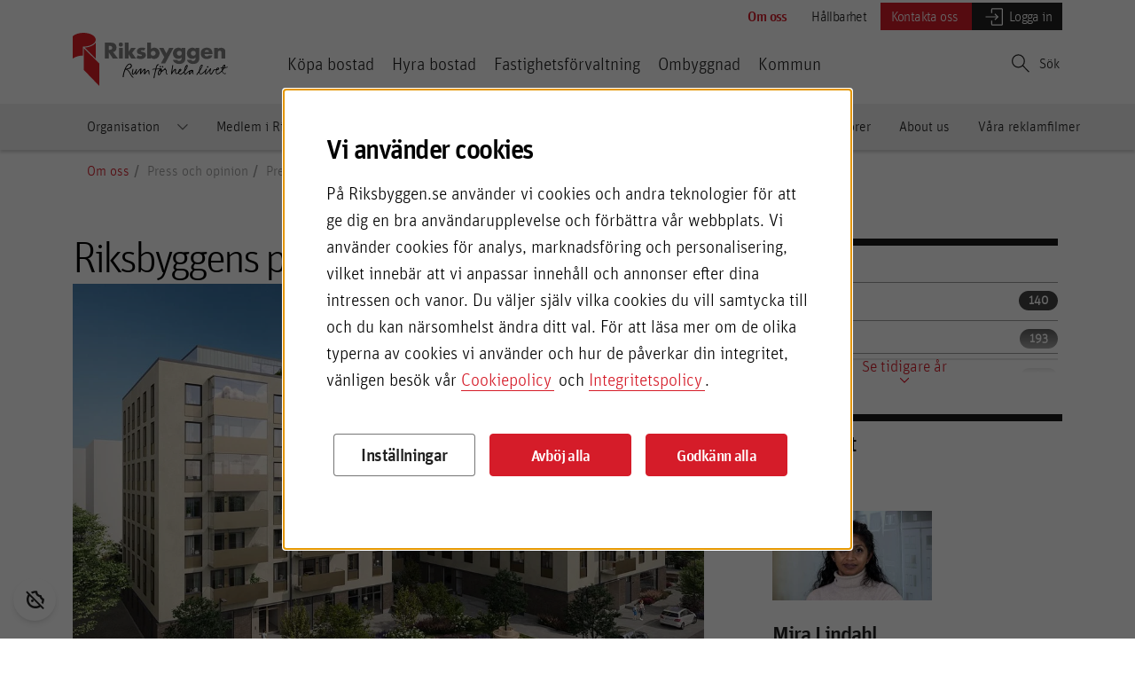

--- FILE ---
content_type: text/html; charset=utf-8
request_url: https://riksbyggen.mynewsdesk.com/images/bonum-brf-traedgaarden-vy-boule-2855441
body_size: 6209
content:
<!doctype html>
<html lang="sv">
  <head>
    

    <title>Bonum Brf Trädgården vy boule | Riksbyggen</title>

    <meta name="viewport" content="width=device-width, initial-scale=1.0">
    <meta name="robots" content="index, follow" />
    <meta property="fb:app_id" content="164521400263620" />
    
    <meta name="csrf-param" content="authenticity_token" />
<meta name="csrf-token" content="e10XvVLDf662xBl-WiEVKAOvkEa0f3xZ-4xHTeZH17TNY5-D90P-tt1kgsnwyJjUcsMF89CghbJK3QP3MMhu0A" />
    <meta name="googlebot-news" content="noindex" />
    <script type="application/ld+json">{"@context":"https://schema.org","@type":"MediaObject","name":"Bonum Brf Trädgården vy boule","description":"","contentUrl":"https://mnd-assets.mynewsdesk.com/image/upload/c_fill,dpr_auto,f_auto,g_auto,q_auto:good,w_1782/iargxuxptvftxcyl6yy2","uploadDate":"2023-09-13T08:00:00+02:00","author":{"@type":"Organization","name":"Riksbyggen"},"license":"","provider":{"@type":"Organization","name":"Mynewsdesk","url":"https://www.mynewsdesk.com"}}</script>
    <meta property="og:site_name" content="Mynewsdesk" />
    <meta property="og:image" content="https://mnd-assets.mynewsdesk.com/image/upload/ar_16:9,c_fill,dpr_auto,f_auto,g_auto,q_auto:good,w_1782/iargxuxptvftxcyl6yy2" />
    <meta property="og:url" content="https://riksbyggen.mynewsdesk.com/images/bonum-brf-traedgaarden-vy-boule-2855441" />
    <meta property="og:title" content="Bonum Brf Trädgården vy boule" />
    <meta property="og:type" content="article" />
    <meta name="twitter:card" content="summary_large_image" />
    <link rel="icon" type="image/svg+xml" href="/favicons/favicon_web.svg">


    <link rel="search" type="application/opensearchdescription+xml" title="Mynewsdesk" href="https://www.mynewsdesk.com/opensearch.xml" />
    <link rel="canonical" href="https://www.mynewsdesk.com/se/riksbyggen/images/bonum-brf-traedgaarden-vy-boule-2855441">

    <link rel="stylesheet" media="screen" href="//www.mynewsdesk.com/google_fonts/css?display=swap&family=Lato:wght@400;700;900&family=PT+Sans:wght@400;700" />

    <link rel="stylesheet" href="https://www.mynewsdesk.com/assets/newsroom2020/application-5b5114500d44e7c11cf81bd1fad251636db240076b134be2f2866fb2b3a56b22.css" />

      <link rel="stylesheet" href="https://www.mynewsdesk.com/assets/newsroom2020/iframe_newsroom-acba8c90ad5e16fa1a82efc84a80a6cb87c4d8045971acffb886a16cd0d1ecd6.css" />


    

      <style>
        :root {
          --brand-background-color: #f7fafd;
        }
      </style>

      <style>
        :root {
          --brand-color: #919195;
          --brand-secondary-color: #919195;
        }
      </style>

      <link rel="stylesheet" media="screen" href="//www.mynewsdesk.com/google_fonts/css?display=swap&amp;family=Lato:wght@900&amp;family=PT+Sans:wght@400;700&amp;family=Lato:wght@400" />
      <style>
        :root {
          --headline_font_family: Lato, sans-serif;
          --headline_font_style: 900;
          --paragraph_font_family: PT Sans, sans-serif;
          --paragraph_body_font_style: 400;
          --paragraph_preamble_font_style: 700;
          --miscellaneous_font_family: Lato, sans-serif;
          --miscellaneous_font_style: 400;
        }
      </style>

      <script nonce="w1dR87uuB4hLAOP/wFUu4w==">
//<![CDATA[

          // Redirect subdomain newsroom requests to iframe newsroom
          if (window.parent === window) {
            window.location.replace("https://www.riksbyggen.se/om-riksbyggen/press-och-opinion/pressrum/#" + window.location.pathname + window.location.search);
          }

//]]>
</script>  </head>

  <body class="images-show">
    <div id="policy-modal" style="display: none" class="policy-modal"
  role="dialog"
>
  <div class="modal__backdrop show-modal"></div>
  <dialog class="modal">
    <div class="modal__header">
      <span class="modal__title">Arbetar du inom press och media?</span>
    </div>
    <div class="modal__main">
      <p>Informationen på denna sida är avsedd för journalister, press och media.<br />Klicka ja för att komma till nyhetsrummet. Klickar du nej kommer du tillbaka till mynewsdesk.com.</p>
    </div>
    <div class="modal__footer">
      <a class="button button-outline" href="https://www.mynewsdesk.com/">
        Nej
</a>      <a class="button" id="policy-modal-accept-button" href="#">
        Ja
</a>    </div>
  </dialog>
</div>
<script nonce="w1dR87uuB4hLAOP/wFUu4w==">
//<![CDATA[

  (function() {
    var policyModal = document.getElementById('policy-modal')
    var policyCookieName = policyModal.dataset.policyCookieName
    if (policyCookieName && document.cookie.indexOf(policyCookieName + '=') == -1) {
      policyModal.style.display = 'block';

      const modal = document.querySelector('dialog.modal');
      modal.showModal();

      var acceptButton = document.getElementById('policy-modal-accept-button')
      acceptButton.addEventListener('click', function(e) {
        e.preventDefault();
        modal.close();

        var oneHourFromNow = new Date(new Date().getTime() + 1 * 60 * 60 * 1000);
        document.cookie = policyCookieName + '=1;expires=' + oneHourFromNow.toUTCString() + ';path=/';

        policyModal.style.display = 'none';
      })
    }
  })()

//]]>
</script>


    

    
  <header>
  <a id="skip-to-content" href="#content">Gå direkt till innehåll</a>

  <nav class="navigation hosted">
    <button type="button" class="lg:none" id="navigation-toggle" aria-expanded="false" aria-controls="mobile-menu" aria-label="Visa/dölj meny">
  <i class="is-menu"><svg viewBox="0 0 32 32" fill="none" xmlns="http://www.w3.org/2000/svg"><path d="M4 16h24M4 8h24M4 24h24" stroke="#2C3647" stroke-width="2" stroke-linecap="round" stroke-linejoin="round"/></svg></i>
  <i class="is-close"><svg viewBox="0 0 32 32" fill="none" xmlns="http://www.w3.org/2000/svg"><path d="M24 8L8 24M8 8l16 16" stroke="#2C3647" stroke-width="2" stroke-linecap="round" stroke-linejoin="round"/></svg></i>
</button>


    <ul class="navigation__items" id="mobile-menu" hidden inert>
      <li class="navigation__item ">
  <a hreflang="sv" href="/">
    Senaste nyheterna
</a></li>


        <li class="navigation__item ">
  <a hreflang="sv" href="/latest_news">
    Nyhetsarkiv
</a></li>


  <li class="navigation__item ">
  <a hreflang="sv" href="/latest_media">
    Mediearkiv
</a></li>


  <li class="navigation__item ">
  <a hreflang="sv" href="/events">
    Event
</a></li>


  <li class="navigation__item ">
  <a hreflang="sv" href="/contact_people">
    Kontakt
</a></li>



      <li class="navigation__item">
        
  <button class="button js-follow is-mobile" data-pressroom-name="Riksbyggen" data-toggle-url="https://riksbyggen.mynewsdesk.com/follow/toggle" aria-label="Följ Riksbyggen" data-testid="follow-newsroom-button">
      <span class="not-following show">
          Följ
      </span>
      <span class="is-following">
        Följer</span>
</button>
      </li>
    </ul>
    <ul class="navigation__items" id="desktop-menu">
      <li class="navigation__item ">
  <a hreflang="sv" href="/">
    Senaste nyheterna
</a></li>

        <li class="navigation__item ">
  <a hreflang="sv" href="/latest_news">
    Nyhetsarkiv
</a></li>


  <li class="navigation__item ">
  <a hreflang="sv" href="/latest_media">
    Mediearkiv
</a></li>


  <li class="navigation__item ">
  <a hreflang="sv" href="/events">
    Event
</a></li>


  <li class="navigation__item ">
  <a hreflang="sv" href="/contact_people">
    Kontakt
</a></li>


    </ul>

    <div class="navigation__actions">
      <a class="navigation__search" hreflang="sv" aria-label="Sök i nyhetsrummet" href="/search">
  <i><svg viewBox="0 0 64 64" fill="none" xmlns="http://www.w3.org/2000/svg"><path d="M50.667 28c0 12.519-10.149 22.667-22.667 22.667C15.482 50.667 5.333 40.519 5.333 28 5.333 15.482 15.482 5.333 28 5.333c12.518 0 22.667 10.149 22.667 22.667zM58.667 58.667L44 44" stroke-width="5" stroke-linecap="round"/></svg>
</i>
  <span class="sr-only">Sök i nyhetsrummet</span>
</a>

      
  <button class="button js-follow is-desktop" data-pressroom-name="Riksbyggen" data-toggle-url="https://riksbyggen.mynewsdesk.com/follow/toggle" aria-label="Följ Riksbyggen" data-testid="follow-newsroom-button">
      <span class="not-following show">
          Följ
      </span>
      <span class="is-following">
        Följer</span>
</button>
    </div>
  </nav>
</header>


  <main id="content">
    <div class="container-slim">
        <section>
    <article class="panel">
  <div class="panel__content is-material-detail">
        <div class="panel__media is-image">
    <img srcset="https://mnd-assets.mynewsdesk.com/image/upload/c_fill,dpr_auto,f_auto,g_auto,q_auto:good,w_746/iargxuxptvftxcyl6yy2 746w, https://mnd-assets.mynewsdesk.com/image/upload/c_fill,dpr_auto,f_auto,g_auto,q_auto:good,w_1782/iargxuxptvftxcyl6yy2 1782w" data-ot-ignore="true" class="panel__media-image" sizes="(max-width: 896px) calc(100vw - 2rem), 864px" alt="" width="1920" height="1080" src="https://mnd-assets.mynewsdesk.com/image/upload/c_fill,dpr_auto,f_auto,g_auto,q_auto:good,w_746/iargxuxptvftxcyl6yy2" />
  </div>


    <div class="panel__body">
      <p class="type__date">
          <span class="type__highlight">Bild - </span>
<time datetime="2023-09-13 08:00:00">13 September 2023</time>


      </p>
      <h1 class="panel__title">Bonum Brf Trädgården vy boule</h1>


      

      

      
        <div>
          <span class="sr-only">
            go to media item
          </span>
          <dl class="detail_page_media__info">
              <dt class="license_title">
                Licens:
              </dt>
              <dd class="license_name">Medieanvändning
                  <div class="license_explanation">Innehållet får laddas ner, användas och delas i olika mediekanaler av t.ex. journalister, bloggare, krönikörer, opinionsbildare etc., i syftet att förmedla, redogöra för och kommentera ert pressmeddelande, inlägg eller information, så länge innehållet används oförändrat och i dess helhet. Upphovsmannen ska anges i den omfattning och på det sätt god sed kräver (vilket bl.a. innebär att fotografer till bilder nästan alltid måste anges).</div>
              </dd>



              <dt>Filformat:</dt>
              <dd>.jpg</dd>

              <dt>Storlek:</dt>
              <dd>1920 x 1080, 2,84 MB</dd>

          </dl>
              <a class="button" rel="nofollow" href="https://mnd-assets.mynewsdesk.com/image/upload/fl_attachment/iargxuxptvftxcyl6yy2">Ladda ner</a>

        </div>


      

  <section>
    <h2 class="details-header">Ämnen</h2>

    <ul class="commalist">
        <li>
          <a href="/subjects/boendefraagor">Boendefrågor</a>
        </li>
        <li>
          <a href="/subjects/bygg-fastighet">Bygg, fastighet</a>
        </li>
        <li>
          <a href="/subjects/byggnadsindustrin-branschfraagor">Byggnadsindustrin, branschfrågor</a>
        </li>
        <li>
          <a href="/subjects/fastigheter-fastighetsfoervaltning">Fastigheter, fastighetsförvaltning</a>
        </li>
        <li>
          <a href="/subjects/offentlig-sektor-aeldreomsorg">Äldreomsorg</a>
        </li>
        <li>
          <a href="/subjects/haelsa-dieter-etc">Hälsa, dieter, etc</a>
        </li>
    </ul>
  </section>


  <section>
    <h2 class="details-header">Regioner</h2>

    <ul class="commalist">
        <li>
          <a href="/regions/skaane">Skåne</a>
        </li>
    </ul>
  </section>


    </div>
  </div>
</article>
  </section>

  <section>
    <h2 class="heading">Kontakter</h2>

    <ul class="grid js-material-grid">
  
  <li class=" lg:w-1/2">
  <div class="panel">
    <div class="panel__content contact-card">
      <div class="contact__avatar">
          <img alt="" src="https://mnd-assets.mynewsdesk.com/image/upload/c_fill,dpr_auto,f_auto,g_auto,h_250,q_auto:good,w_250/v7hd4cwlr6admbtipviz" />
      </div>

      <div class="panel__body">
          <h3 class="contact__name">Mira Lindahl</h2>

          <span class="contact__tag">Presskontakt</span>

          <span class="contact__title">Pressansvarig</span>


          <a class="contact__email" title="mira.lindahl@riksbyggen.se" href="mailto:mira.lindahl@riksbyggen.se">mira.lindahl@riksbyggen.se</a>

          <a class="contact__phone" href="tel:08-6984131">08 - 698 41 31</a>

      </div>
    </div>
  </div>
</li>


</ul>



  </section>




    </div>
  </main>

  <footer>

    
  </footer>
    <div class="follow-modals">
    <div class="modal__backdrop" tabindex="-1"></div>

    <dialog class="modal create-account">
  <a class="modal__close" rel="nofollow" aria-label="Stäng" href="/images/bonum-brf-traedgaarden-vy-boule-2855441"><svg viewBox="0 0 32 32" fill="none" xmlns="http://www.w3.org/2000/svg"><path d="M24 8L8 24M8 8l16 16" stroke-width="2" stroke-linecap="round" stroke-linejoin="round"/></svg>
</a>
  <div class="modal__header">
      <img alt="Riksbyggen" class="logo" src="https://mnd-assets.mynewsdesk.com/image/upload/c_limit,dpr_auto,f_auto,q_auto:good,w_600/hda7c869wlxyv3ifflsa" />
    <span class="modal__title">Fyll i din epostadress för att följa Riksbyggen</span>
  </div>
  
    <form class="" action="/follow" accept-charset="UTF-8" method="post"><input type="hidden" name="authenticity_token" value="HwvisJquCL803VZcSpwizVniTsonlpaH47-X3rGdV1Y5Mj1w1KdSAMjM7AsNnY1xxyfeyNqyE6eTndVpoXMaxQ" autocomplete="off" />
      <div class="modal__main">
        <input class="form__input" placeholder="Epostadress" aria-label="Epostadress" id="follow_email" required="required" autofocus="autofocus" type="email" name="email" />
        <span class="form__error js-email-error"></span>
        <div class="form__policy-card">
          <p><span style="font-weight: 400;">N&auml;r du v&auml;ljer att skapa ett konto och f&ouml;lja ett nyhetsrum kommer dina personuppgifter behandlas av oss och av &auml;garen av nyhetsrummet f&ouml;r att du ska kunna motta nyheter och uppdateringar enligt dina bevakningsinst&auml;llningar.</span></p>
<p><span style="font-weight: 400;">F&ouml;r att l&auml;sa mer om detta, var v&auml;nlig l&auml;s v&aring;r </span><a href="https://www.mynewsdesk.com/about/terms-and-conditions/privacy_policy"><span style="font-weight: 400;">Integritetspolicy</span></a><span style="font-weight: 400;"> som ber&ouml;r v&aring;r behandling av dina personuppgifter, och </span><a href="https://www.mynewsdesk.com/about/terms-and-conditions/privacy_policy_contacts"><span style="font-weight: 400;">Integritetspolicy f&ouml;r Contacts</span></a><span style="font-weight: 400;"> som ber&ouml;r behandlingen av dina personuppgifter fr&aring;n &auml;garen av nyhetsrummet du f&ouml;ljer.</span></p>
<p><span style="font-weight: 400;">V&auml;nligen notera att v&aring;ra </span><a href="https://www.mynewsdesk.com/about/terms-and-conditions/terms_and_conditions"><span style="font-weight: 400;">Anv&auml;ndarvillkor</span></a><span style="font-weight: 400;"> g&auml;ller alla v&aring;ra tj&auml;nster.</span></p>
<p><span style="font-weight: 400;">Du kan dra tillbaka ditt samtycke n&auml;r som helst genom att avregistrera dig eller genom att ta bort ditt konto.</span></p>
        </div>
        <div class="form__checkbox-wrapper">
          <input value="71" id="privacy_policy" autocomplete="off" type="hidden" name="terms[]" />
          <input value="77" id="privacy_notice" autocomplete="off" type="hidden" name="terms[]" />
          <input value="17" id="terms_and_conditions" autocomplete="off" type="hidden" name="terms[]" />
          <input name="accept_terms" type="hidden" value="0" autocomplete="off" /><input id="accept_terms" required="required" type="checkbox" value="1" name="accept_terms" />
          <label for="accept_terms">
            Godkänn <a rel="noopener" target="_blank" aria-label="Användarvillkor (öppnas i nytt fönster)" href="https://www.mynewsdesk.com/about/terms-and-conditions/terms_and_conditions">Användarvillkor</a>, <a rel="noopener" target="_blank" aria-label="Integritetspolicy (öppnas i nytt fönster)" href="https://www.mynewsdesk.com/about/terms-and-conditions/privacy_policy">Integritetspolicy</a> och <a rel="noopener" target="_blank" aria-label="Integritetspolicy för Contacts (öppnas i nytt fönster)" href="https://www.mynewsdesk.com/about/terms-and-conditions/privacy_policy_contacts">Integritetspolicy för Contacts</a>
          </label>
        </div>
        <span class="form__error js-terms-error"></span>
      </div>
      <div class="modal__footer">
        <input type="submit" name="follow" value="Följ" class="button w-full" id="follow_newsroom_button" data-disable-with="Följ" />
        <span class="form__error js-base-error"></span>
      </div>
</form>
</dialog>

    <dialog class="modal check-inbox">
  <a class="modal__close" rel="nofollow" aria-label="Stäng" href="/images/bonum-brf-traedgaarden-vy-boule-2855441"><svg viewBox="0 0 32 32" fill="none" xmlns="http://www.w3.org/2000/svg"><path d="M24 8L8 24M8 8l16 16" stroke-width="2" stroke-linecap="round" stroke-linejoin="round"/></svg>
</a>
  <div class="modal__header">
      <img alt="Riksbyggen" class="logo" src="https://mnd-assets.mynewsdesk.com/image/upload/c_limit,dpr_auto,f_auto,q_auto:good,w_600/hda7c869wlxyv3ifflsa" />
    <span class="modal__title">Kolla din inkorg</span>
  </div>
  
  <div class="modal__main">
    <p>
      Mejl skickat till __email__. Klicka på länken i mejlet för att följa Riksbyggen.
  </div>
  <div class="modal__footer">
    <a class="button w-full" rel="nofollow" href="/images/bonum-brf-traedgaarden-vy-boule-2855441">Okej</a>
  </div>

</dialog>

  </div>



    

    <script src="https://cdn.jsdelivr.net/gh/alpinejs/alpine@v2.x.x/dist/alpine.min.js" nonce="w1dR87uuB4hLAOP/wFUu4w==" type="module"></script>
    <script src="https://cdn.jsdelivr.net/gh/alpinejs/alpine@v2.x.x/dist/alpine-ie11.min.js" nonce="w1dR87uuB4hLAOP/wFUu4w==" nomodule="nomodule" defer="defer"></script>

    <script src="https://www.mynewsdesk.com/assets/newsroom2020/application-30695825b5dc4b5cbaf6ffd68279c4227dcdc3f0f6f0d9dd4d3022ffb204609b.js" nonce="w1dR87uuB4hLAOP/wFUu4w=="></script>
    <script src="https://www.mynewsdesk.com/assets/newsroom2020/iframe_newsroom-6442c4cb22f04881f43bb40ba7205f3ce8cedfec6232a3e30a6d179209c95698.js" nonce="w1dR87uuB4hLAOP/wFUu4w=="></script>


    

    
    

      <script nonce="w1dR87uuB4hLAOP/wFUu4w==">
//<![CDATA[

    (function() {
      var initializedClient = false;
      var oneTrustAcceptInterval = -1;

      function startMndAnalyzeClient() {
        if (typeof MndAnalyzeClient === "undefined") return;
        clearInterval(oneTrustAcceptInterval);

        if (initializedClient) return;

        new MndAnalyzeClient({
          host: 'https://mnd-analyze.mynewsdesk.dev',
          additional: {
            pressroom_id: '2414',
            application_language: 'sv',
              material_id: '2855441',
              material_type: 'Image',
            application_action: 'newsroom2020/materials/images#show',
          }
        }).start();
        initializedClient = true;
      }
      function addTracker() {
        var path = 'https://www.mynewsdesk.com/assets/mnd-analyze-client-57d18c136965ceb56869cdcf5ea3faea365209b3d6ca8821d11a85eae38461b3.js';
        var scriptTag = document.createElement('script');
        scriptTag.src = path;
        scriptTag.onload=startMndAnalyzeClient;
        document.body.appendChild(scriptTag);
      }
      addTracker();
      oneTrustAcceptInterval = setInterval(startMndAnalyzeClient, 200);
    })()

//]]>
</script>

    <script type="text/javascript" nonce="w1dR87uuB4hLAOP/wFUu4w==">
  (function() {
  const ga = document.createElement('script');
  ga.async = true;
  ga.type = 'text/javascript';
  ga.src = 'https://www.googletagmanager.com/gtag/js?id=G-HGD94JNS5D';

  const gac = document.createElement('script');
  gac.type = 'text/javascript';
  gac.appendChild(document.createTextNode(`window.dataLayer = window.dataLayer || [];
function gtag(){dataLayer.push(arguments);}
gtag('js', new Date());
gtag('config', 'G-HGD94JNS5D', {
  'cookie_domain': 'mynewsdesk.com',
  'anonymize_ip': true
});
`));

  const s = document.getElementsByTagName('script')[0];
  s.parentNode.insertBefore(ga, s);
  s.parentNode.insertBefore(gac, s);
})();

</script>

    
  </body>
</html>


--- FILE ---
content_type: text/html; charset=utf-8
request_url: https://www.riksbyggen.se/om-riksbyggen/press-och-opinion/pressrum/
body_size: 24772
content:


<!DOCTYPE HTML>
<html lang="sv" class="e">
<head>
    <meta charset="utf-8">

        <script>
            dataLayer = [];
        </script>

    
<script src=https://wds.ace.teliacompany.com/wds/instances/JgTKjqJt/ACEWebSDK.min.js></script>
    

    


<meta http-equiv="X-UA-Compatible" content="IE=8, IE=9, IE=10">
<meta http-equiv="Content-Language" content="sv">





<title> Pressrum | Riksbyggen</title>

        <meta name="description" content="Bes&#246;k Riksbyggens pressrum f&#246;r att ta del av pressmeddelanden och nyhetsinformation. ">


<meta name="viewport" content="width=device-width, initial-scale=1, minimum-scale=1, maximum-scale=1">

<link rel="apple-touch-icon" sizes="57x57" href="/UI/images/favicons-rb/apple-touch-icon-57x57.png?v=3ee26d8LkJ">
<link rel="apple-touch-icon" sizes="60x60" href="/UI/images/favicons-rb/apple-touch-icon-60x60.png?v=3ee26d8LkJ">
<link rel="apple-touch-icon" sizes="72x72" href="/UI/images/favicons-rb/apple-touch-icon-72x72.png?v=3ee26d8LkJ">
<link rel="apple-touch-icon" sizes="76x76" href="/UI/images/favicons-rb/apple-touch-icon-76x76.png?v=3ee26d8LkJ">
<link rel="apple-touch-icon" sizes="114x114" href="/UI/images/favicons-rb/apple-touch-icon-114x114.png?v=3ee26d8LkJ">
<link rel="apple-touch-icon" sizes="120x120" href="/UI/images/favicons-rb/apple-touch-icon-120x120.png?v=3ee26d8LkJ">
<link rel="apple-touch-icon" sizes="144x144" href="/UI/images/favicons-rb/apple-touch-icon-144x144.png?v=3ee26d8LkJ">
<link rel="apple-touch-icon" sizes="152x152" href="/UI/images/favicons-rb/apple-touch-icon-152x152.png?v=3ee26d8LkJ">
<link rel="apple-touch-icon" sizes="180x180" href="/UI/images/favicons-rb/apple-touch-icon-180x180.png?v=3ee26d8LkJ">
<link rel="icon" type="image/png" href="/UI/images/favicons-rb/favicon-32x32.png?v=3ee26d8LkJ" sizes="32x32">
<link rel="icon" type="image/png" href="/UI/images/favicons-rb/favicon-194x194.png?v=3ee26d8LkJ" sizes="194x194">
<link rel="icon" type="image/png" href="/UI/images/favicons-rb/favicon-96x96.png?v=3ee26d8LkJ" sizes="96x96">
<link rel="icon" type="image/png" href="/UI/images/favicons-rb/android-chrome-192x192.png?v=3ee26d8LkJ" sizes="192x192">
<link rel="icon" type="image/png" href="/UI/images/favicons-rb/favicon-16x16.png?v=3ee26d8LkJ" sizes="16x16">
<link rel="manifest" href="/UI/images/favicons-rb/manifest.json?v=3ee26d8LkJ">
<link rel="mask-icon" href="/UI/images/favicons-rb/safari-pinned-tab.svg?v=3ee26d8LkJ" color="#d51c29">
<link rel="shortcut icon" href="/UI/images/favicons-rb/favicon.ico?v=3ee26d8LkJ">
<meta name="author" content="Riksbyggen">
<meta name="apple-mobile-web-app-title" content="Riksbyggen">
<meta name="application-name" content="Riksbyggen">
<meta name="msapplication-TileColor" content="#ff0000">
<meta name="msapplication-TileImage" content="/UI/images/favicons-rb/mstile-144x144.png?v=3ee26d8LkJ">
<meta name="msapplication-config" content="/UI/images/favicons-rb/browserconfig.xml?v=3ee26d8LkJ">
<meta name="theme-color" content="#ffffff">

<meta name="format-detection" content="telephone=no">

    <link rel="canonical" href="https://www.riksbyggen.se/om-riksbyggen/press-och-opinion/pressrum/" />


<script type="text/javascript" src="https://js.monitor.azure.com/scripts/b/ai.3.gbl.min.js"></script>
<script type="text/javascript">
    window.initializeAppInsights = function(disableCookiesUsageValue) {
        var snippet = {
            config: {
                instrumentationKey: "ddc23e7e-a5b8-4685-b092-df002c089c7e",
                disableCookiesUsage: disableCookiesUsageValue,
                disablePageUnloadEvents: ["unload"],
                isStorageUseDisabled: disableCookiesUsageValue
            }
        };

        
        if (!window.appInsights) {
            var init = new Microsoft.ApplicationInsights.ApplicationInsights(snippet);
            var appInsights = init.loadAppInsights();
            appInsights.trackPageView();
            
            window.appInsights = appInsights;
        }
    }
</script>

    <script>
        window.initializeAppInsights(true);
    </script>


    <link rel="stylesheet" href="/UI/styles/main.css?v=14.1.1.0" />

<script src="/bundles/scriptshead?v=ctm-igiV9eRs7sgTR61hop8NxwrRfo3OtxHyZA5KWaY1"></script>



    <script>
        $(function () {
            window.addEventListener('resize', RB.globalVariables.initDebounceThis);
        });
    </script>

    
    
    <script>
        window.dataLayer = window.dataLayer || [];
        window.dataLayer.push({ 'pageType': 'PressReleasePageContainer' });
        window.dataLayer.push({ 'pagePath': location.pathname });

        function loadGtmContainer(googleTagManagerId) {

            (function(w, d, s, l, i) {
                w[l] = w[l] || [];
                w[l].push({
                    'gtm.start':
                        new Date().getTime(),
                    event: 'gtm.js'
                });
                var f = d.getElementsByTagName(s)[0],
                    j = d.createElement(s),
                    dl = l != 'dataLayer' ? '&l=' + l : '';
                j.async = true;
                j.src =
                    '//www.googletagmanager.com/gtm.js?id=' + i + dl;
                f.parentNode.insertBefore(j, f);
            })(window, document, 'script', 'dataLayer', googleTagManagerId);
        }

        function loadGtmIframe(googleTagManagerId) {
            var html = "<iframe src=\"//www.googletagmanager.com/ns.html?id=" + googleTagManagerId + "\" height=\"0\" width=\"0\" style=\"display:none;visibility:hidden\"></iframe>";
            $("#noScriptGtmIframes").append(html);
        }
    </script>
        <input type="hidden" id="GtmStatistic" value="GTM-KLKD2CC" />
    <script>
        (function (w, d, s, l, i) {
            w[l] = w[l] || []; w[l].push({
                'gtm.start':
                    new Date().getTime(), event: 'gtm.js'
            }); var f = d.getElementsByTagName(s)[0],
                j = d.createElement(s), dl = l != 'dataLayer' ? '&l=' + l : ''; j.async = true; j.src =
                '//www.googletagmanager.com/gtm.js?id=' + i + dl; f.parentNode.insertBefore(j, f);
        })(window, document, 'script', 'dataLayer', 'GTM-KLKD2CC');
    </script>



    

    <meta name="twitter:card" content="summary_large_image">
        <meta name="twitter:site" content="&#64;Riksbyggen">
        <meta name="twitter:creator" content="&#64;Riksbyggen">
        <meta name="twitter:title" content="Pressrum">
        <meta name="twitter:description" content="Bes&#246;k Riksbyggens pressrum f&#246;r att ta del av pressmeddelanden och nyhetsinformation. ">


    
    

    
<script type="text/javascript">var appInsights=window.appInsights||function(config){function t(config){i[config]=function(){var t=arguments;i.queue.push(function(){i[config].apply(i,t)})}}var i={config:config},u=document,e=window,o="script",s="AuthenticatedUserContext",h="start",c="stop",l="Track",a=l+"Event",v=l+"Page",r,f;setTimeout(function(){var t=u.createElement(o);t.src=config.url||"https://js.monitor.azure.com/scripts/a/ai.0.js";u.getElementsByTagName(o)[0].parentNode.appendChild(t)});try{i.cookie=u.cookie}catch(y){}for(i.queue=[],r=["Event","Exception","Metric","PageView","Trace","Dependency"];r.length;)t("track"+r.pop());return t("set"+s),t("clear"+s),t(h+a),t(c+a),t(h+v),t(c+v),t("flush"),config.disableExceptionTracking||(r="onerror",t("_"+r),f=e[r],e[r]=function(config,t,u,e,o){var s=f&&f(config,t,u,e,o);return s!==!0&&i["_"+r](config,t,u,e,o),s}),i}({instrumentationKey:"ddc23e7e-a5b8-4685-b092-df002c089c7e",sdkExtension:"a"});window.appInsights=appInsights;appInsights.queue&&appInsights.queue.length===0&&appInsights.trackPageView();</script></head>
<body class="">

    
            <noscript id="noScriptGtmIframes"></noscript>
        <script>
            jQuery(function () {
                jQuery.scrollDepth();
            });
        </script>

    
<a href="//riksbyggen.humany.net/riksbyggense-floating"></a>
    
    

    <section class="ie-info-wrapper hidden">
        <div class="container">
            <div class="row">
                <div class="col-11">
                    <p>Vi st&ouml;djer tyv&auml;rr inte Internet Explorer, du beh&ouml;ver anv&auml;nda en annan webbl&auml;sare. F&ouml;r att f&aring; b&auml;sta upplevelsen av riksbyggen.se rekommenderar vi att du anv&auml;nder Google Chrome eller Microsoft Edge.</p>
                </div>
                <div class="col-1">
                    <svg role="img" preserveAspectRatio="none" class="icon-close float-end">
                        <use xmlns:xlink="http://www.w3.org/1999/xlink" xlink:href="/UI/images/icons.svg#ico-close1"></use>
                    </svg>
                </div>
            </div>
        </div>
    </section>

    


    <a class="skip-link no-scroll" href="#main-content" accesskey="s" tabindex="5">Hoppa direkt till innehåll</a>
    <div class="js-sticky-wrapper">
        <div class="main-navigation js-sticky-main">
            



<!-- MAIN MENU -->
<input id="do-not-show-cookie-consent" type="hidden" value= False />
<nav class="navbar navbar-expand-md">
    <div class="navbar-wrapper container">
        <div class="nav-top">
            <ul class="float-end">
                        <li>
                            <a href="/om-riksbyggen/" class="nav-top-link active">
                                Om oss
                            </a>
                        </li>
                        <li>
                            <a href="/hallbarhet/" class="nav-top-link ">
                                H&#229;llbarhet
                            </a>
                        </li>
                                    <li>
                        <a class="bg-primary text-white nav-top-link" href="/kundtjanst/">
                            Kontakta oss
                        </a>
                    </li>

                <li>
                    <a class="bg-gray-87 text-white nav-top-link toggle-nav" data-sidebar="#nav-slide-login" href="#">
                        <svg role="presentation" preserveAspectRatio="none" class="icon login fill-white">
                            <use xmlns:xlink="http://www.w3.org/1999/xlink" xlink:href="/UI/images/icons.svg#ico-login"></use>
                        </svg>Logga in
                    </a>
                </li>

            </ul>
        </div>
        <div class="navbar-main-row ">

            <a href="/" class="navbar-logo-column" tabindex="10">
                <img src="/Ui/images/logo.svg" class="" alt="Riksbyggen logo" />
            </a>
            <div class="navbar-main-column">
                <div class="row row-eq-height navbar-row">
                    <div class="navbar-main-left">
                        


    <ul class="navbar-nav">
            <li class="nav-item ">
                <a class="nav-link " href="/bostad/">K&#246;pa bostad</a>
            </li>
            <li class="nav-item ">
                <a class="nav-link " href="/hyresratter/">Hyra bostad</a>
            </li>
            <li class="nav-item ">
                <a class="nav-link " href="/fastighetsforvaltning/">Fastighetsf&#246;rvaltning</a>
            </li>
            <li class="nav-item ">
                <a class="nav-link " href="/ombyggnad/">Ombyggnad</a>
            </li>
            <li class="nav-item ">
                <a class="nav-link " href="/kommun/">Kommun</a>
            </li>
    </ul>



                    </div>
                    
<div class="navbar-search">
    <a class="navbar-toggler toggle-nav float-end" data-sidebar="#nav-slide-menu" data-sidebar-search=".form-control.search-form" href="#">
        <svg role="presentation" preserveAspectRatio="none" class="icon login fill-gray-87">
            <use xmlns:xlink="http://www.w3.org/1999/xlink" xlink:href="/UI/images/icons.svg#ico-magnifier"></use>
        </svg>
        Sök
    </a>
</div>
                    <div class="navbar-mobile-menu">
                        <ul class="navbar-nav navbar-nav-md">
                            <li class="nav-item float-end">
                                <label class="navbar-toggler toggle-nav text-primary" data-sidebar="#nav-mobile-menu">
                                    <svg role="img" preserveAspectRatio="none" class="icon fill-red mobile-menu-icon-open">
                                        <use xmlns:xlink="http://www.w3.org/1999/xlink" xlink:href="/UI/images/icons.svg#ico-menu"></use>
                                    </svg>
                                    <svg role="img" preserveAspectRatio="none" class="icon fill-red mobile-menu-icon-close">
                                        <use xmlns:xlink="http://www.w3.org/1999/xlink" xlink:href="/UI/images/icons.svg#ico-close1"></use>
                                    </svg>
                                    <small class="d-block" style="font-size: 10px;">MENY</small>
                                </label>
                            </li>
                            <li class="nav-item float-end">
                                <a class="navbar-toggler toggle-nav" data-sidebar="#nav-slide-login">
                                    <svg role="img" preserveAspectRatio="none" class="icon login fill-gray-87">
                                        <use xmlns:xlink="http://www.w3.org/1999/xlink" xlink:href="/UI/images/icons.svg#ico-login"></use>
                                    </svg>
                                    <small class="d-block" style="font-size: 10px;">LOGGA IN</small>
                                </a>
                            </li>
                            <li class="nav-item float-end">
                                <a class="navbar-toggler toggle-nav" data-sidebar="#nav-slide-menu" data-sidebar-search=".form-control.search-form">
                                    <svg role="presentation" preserveAspectRatio="none" class="icon login fill-gray-87">
                                        <use xmlns:xlink="http://www.w3.org/1999/xlink" xlink:href="/UI/images/icons.svg#ico-magnifier"></use>
                                    </svg>
                                    <small class="d-block" style="font-size: 10px;">SÖK</small>
                                </a>
                            </li>
                        </ul>
                    </div>
                </div>
            </div>
        </div>
    </div>
    
<ul class="navbar-side" id="nav-slide-menu">
    <li class="navbar-side-item nav-item search">
        <!-- Actual search box -->
        <div class="form-group has-search">
            <svg role="img" preserveAspectRatio="none" class="icon form-control-search text-rb">
                <use xmlns:xlink="http://www.w3.org/1999/xlink" xlink:href="/UI/images/icons.svg#ico-magnifier"></use>
            </svg>
            <input type="search" class="form-control search-form" placeholder="S&#246;k p&#229; www.riksbyggen.se" aria-label="S&#246;k p&#229; www.riksbyggen.se" data-search-page="/sok/">
        </div>
        <a class="side-link toggle-nav" data-sidebar="#nav-slide-menu" id="right-nav-close" href="#" tabindex="-1" aria-label="Stäng sidomeny">
            <svg role="img" preserveAspectRatio="none" class="icon fill-gray-87">
                <use xmlns:xlink="http://www.w3.org/1999/xlink" xlink:href="/UI/images/icons.svg#ico-close1"></use>
            </svg>
        </a>
    </li>
    <li class="navbar-side-item suggestions-inner border-0" id="mobile-search-result" style="display: none;"></li>
    <li class="navbar-side-item suggestions-common-searches border-0" style="display: none;"></li>
    <li class="navbar-side-item suggestions-faq" id="suggestions-faq" style="display: none;"></li>
    <li class="navbar-side-item right-bottom-links border-0">
        

<ul class="footerlinks navbar-nav p-0">
            <li class="nav-item">
                        <a href="/bostad/" class="nav-link">Hitta bostad</a>

            </li>
            <li class="nav-item">
                        <a href="/om-riksbyggen/" class="nav-link">Om oss</a>

            </li>
            <li class="nav-item">
                        <a href="/om-riksbyggen/jobb-och-karriar/jobba-hos-oss/" class="nav-link">Jobba hos oss</a>

            </li>
            <li class="nav-item">
                        <a href="/om-riksbyggen/organisation/dotterbolag/" class="nav-link">V&#229;ra dotterbolag</a>

            </li>
            <li class="nav-item">
                        <a href="/kundtjanst/" class="nav-link">Kontakta oss</a>

            </li>
            <li class="nav-item">
                        <a href="http://mitt.riksbyggen.se/" class="nav-link">F&#246;r kunder</a>

            </li>
</ul>


    </li>
    <li class="navbar-side-item suggestions-faq" id="default-faq" data-faq-url="/kundtjanst/fragor-och-svar/" data-ace-id="riksbyggense-inline" style="display: none;"></li>
</ul>
<ul class="navbar-side" id="nav-slide-login" tabindex="-1">
    <li class="navbar-side-item nav-item bg-gray-87 text-white login">
        <span class="side-link">
            <svg role="img" preserveAspectRatio="none" class="icon">
                <use xmlns:xlink="http://www.w3.org/1999/xlink" xlink:href="/UI/images/icons.svg#ico-login"></use>
            </svg>
            <span class="mt-1">
                Logga in
            </span>
        </span>
        <a class="toggle-nav" data-sidebar="#nav-slide-login" tabindex="-1" href="#" id="right-login-close" aria-label="Stäng sidomeny">
            <svg role="img" preserveAspectRatio="none" class="icon">
                <use xmlns:xlink="http://www.w3.org/1999/xlink" xlink:href="/UI/images/icons.svg#ico-close1"></use>
            </svg>
        </a>
    </li>
                    <li class="navbar-side-item nav-item nav-item">
                        <a href="https://mitt.riksbyggen.se/login" class="side-link">
                            Mitt Riksbyggen
                        </a>
                        <span class="side-link">
                            <svg role="img" preserveAspectRatio="none" class="icon">
                                <use xmlns:xlink="http://www.w3.org/1999/xlink" xlink:href="/UI/images/icons.svg#ico-link"></use>
                            </svg>
                        </span>
                    </li>
                    <li class="navbar-side-item nav-item nav-item">
                        <a href="https://ny-medlem.se/login?r=%2F" class="side-link" title="F&#246;r m&#228;klare" target="_blank">
                            F&#246;r m&#228;klare
                        </a>
                        <span class="side-link">
                            <svg role="img" preserveAspectRatio="none" class="icon">
                                <use xmlns:xlink="http://www.w3.org/1999/xlink" xlink:href="/UI/images/icons.svg#ico-link"></use>
                            </svg>
                        </span>
                    </li>
                    <li class="navbar-side-item nav-item nav-item">
                        <a href="https://digital-underhallsplan.riksbyggen.se/" class="side-link">
                            Digital Underh&#229;llsplan
                        </a>
                        <span class="side-link">
                            <svg role="img" preserveAspectRatio="none" class="icon">
                                <use xmlns:xlink="http://www.w3.org/1999/xlink" xlink:href="/UI/images/icons.svg#ico-link"></use>
                            </svg>
                        </span>
                    </li>
</ul>
    


<ul class="navbar-side d-lg-none" id="nav-mobile-menu">
    <li class="mobile-nav-items nav-item-container ">
    <nav class="navbar navbar-expand-lg submenu px-0 px-lg-5 nav-item-container ">
        <div>
                <svg role="img" preserveAspectRatio="none" class="navbar-toggler icon fill-gray-87" aria-expanded="false" data-bs-toggle="collapse"
                     data-bs-target="#mobNav_476008">
                    <use xmlns:xlink="http://www.w3.org/1999/xlink" xlink:href="/UI/images/icons.svg#ico-chevron-down"></use>
                </svg>
                <a class="navbar-toggler m-auto d-block d-lg-none w-100 " href="/bostad/">
                    K&#246;pa bostad
                </a>

        </div>

        <div class="collapse navbar-collapse text-start " id="mobNav_476008">
            <ul class="navbar-nav container">
                    <li class="nav-item w-100 nav-item-container ">
<a class="nav-link w-100 " href="/bostad/sok-bostad/">S&#246;k bostad</a>                    </li>
                    <li class="nav-item w-100 nav-item-container ">
<a class="nav-link w-100 " href="/bostad/inflyttningsklart/">Inflyttningsklart</a>                    </li>
                    <li class="nav-item w-100 nav-item-container ">
<a class="nav-link w-100 " href="/bostad/fortur/">F&#246;rtur</a>                    </li>
                    <li class="nav-item w-100 nav-item-container ">
<a class="nav-link w-100 " href="/bostad/trygghetsloftet/">Trygghetsl&#246;ftet</a>                    </li>
                    <li class="nav-item w-100 nav-item-container ">
                                <a class="nav-link ms-auto w-100 d-inline-block" href="" aria-expanded="false" data-bs-toggle="collapse" data-bs-target="#m_525258">
                                    K&#246;pa bostadsr&#228;tt
                                    <svg role="img" preserveAspectRatio="none" class="icon fill-gray-87">
                                        <use xmlns:xlink="http://www.w3.org/1999/xlink" xlink:href="/UI/images/icons.svg#ico-chevron-down"></use>
                                    </svg>
                                </a>


<div class="d-block d-lg-none" style="padding-left:0px">
    <ul class="navbar-nav me-auto collapse navbar-collapse navbar-mobile-sub " id="m_525258">
            <li class="nav-item w-100 nav-item-container  closed">
<a class="nav-link w-100 " href="/bostad/kopa-bostadsratt/sa-gar-kopet-till/">S&#229; g&#229;r k&#246;pet till</a>
            </li>
            <li class="nav-item w-100 nav-item-container  closed">
<a class="nav-link w-100 " href="/bostad/kopa-bostadsratt/bostadsrattsforening/">Vad &#228;r en bostadsr&#228;tt?</a>
            </li>
            <li class="nav-item w-100 nav-item-container  closed">
<a class="nav-link w-100 " href="/bostad/kopa-bostadsratt/lagar-och-regler/">Lagar och regler</a>
            </li>
            <li class="nav-item w-100 nav-item-container  closed">
                        <svg role="img" preserveAspectRatio="none" class="icon fill-gray-87 navbar-toggler float-end plus" data-bs-toggle="collapse" data-bs-target="#m_493360">
                            <use xmlns:xlink="http://www.w3.org/1999/xlink" xlink:href="/UI/images/icons.svg#ico-chevron-down"></use>
                        </svg>
                        <svg role="img" preserveAspectRatio="none" class="icon fill-gray-87 navbar-toggler float-end minus" data-bs-toggle="collapse" data-bs-target="#m_493360">
                            <use xmlns:xlink="http://www.w3.org/1999/xlink" xlink:href="/UI/images/icons.svg#ico-chevron-down"></use>
                        </svg>
                        <a class="nav-link ms-auto d-lg-none w-100 d-inline-block " href="/bostad/kopa-bostadsratt/vad-galler-i-din-forening/" style="white-space:normal" aria-expanded="false">
                            Vad g&#228;ller i din f&#246;rening?
                        </a>


<div class="d-block d-lg-none" style="padding-left:0px">
    <ul class="navbar-nav me-auto collapse navbar-collapse navbar-mobile-sub " id="m_493360">
            <li class="nav-item w-100 nav-item-container  closed">
<a class="nav-link w-100 " href="/bostad/kopa-bostadsratt/vad-galler-i-din-forening/styrelsens-guide-till-andrahandsuthyrning--regler-rattigheter-och-ansvar/">Styrelsens guide till andrahandsuthyrning – regler, r&#228;ttigheter och ansvar</a>
            </li>
    </ul>
</div>
            </li>
            <li class="nav-item w-100 nav-item-container  closed">
<a class="nav-link w-100 " href="/bostad/kopa-bostadsratt/vad-gor-styrelsen-i-en-bostadsrattsforening/">Vad g&#246;r styrelsen?</a>
            </li>
            <li class="nav-item w-100 nav-item-container  closed">
<a class="nav-link w-100 " href="/bostad/kopa-bostadsratt/boende-berattar/">Boende ber&#228;ttar</a>
            </li>
            <li class="nav-item w-100 nav-item-container  closed">
<a class="nav-link w-100 " href="/bostad/kopa-bostadsratt/checklista-vid-flytt/">Checklista vid flytt</a>
            </li>
    </ul>
</div>                    </li>
                    <li class="nav-item w-100 nav-item-container ">
<a class="nav-link w-100 " href="/link/1da957b6a1fa4274ac7f24088878b106.aspx">Bonum seniorbost&#228;der</a>                    </li>
                    <li class="nav-item w-100 nav-item-container ">
                                <svg role="img" preserveAspectRatio="none" class="icon d-lg-none fill-gray-87 navbar-toggler plus" aria-expanded="false"
                                     data-bs-toggle="collapse" data-bs-target="#m_550029">
                                    <use xmlns:xlink="http://www.w3.org/1999/xlink" xlink:href="/UI/images/icons.svg#ico-chevron-down"></use>
                                </svg>
                                <svg role="img" preserveAspectRatio="none" class="icon d-lg-none fill-gray-87 navbar-toggler minus" aria-expanded="false"
                                     data-bs-toggle="collapse" data-bs-target="#m_550029">
                                    <use xmlns:xlink="http://www.w3.org/1999/xlink" xlink:href="/UI/images/icons.svg#ico-chevron-up"></use>
                                </svg>
                                <a class="nav-link ms-auto w-100 d-inline-block " href="/bostad/inredningsval-och-inspiration/" style="white-space:normal">
                                    Inredning
                                </a>


<div class="d-block d-lg-none" style="padding-left:0px">
    <ul class="navbar-nav me-auto collapse navbar-collapse navbar-mobile-sub " id="m_550029">
            <li class="nav-item w-100 nav-item-container  closed">
<a class="nav-link w-100 " href="/bostad/inredningsval-och-inspiration/harmoni-kok/">Harmoni k&#246;k</a>
            </li>
            <li class="nav-item w-100 nav-item-container  closed">
<a class="nav-link w-100 " href="/bostad/inredningsval-och-inspiration/natur-kok/">Natur k&#246;k</a>
            </li>
            <li class="nav-item w-100 nav-item-container  closed">
<a class="nav-link w-100 " href="/bostad/inredningsval-och-inspiration/tradition-kok/">Tradition k&#246;k</a>
            </li>
            <li class="nav-item w-100 nav-item-container  closed">
<a class="nav-link w-100 " href="/bostad/inredningsval-och-inspiration/sober-kok/">Sober k&#246;k</a>
            </li>
            <li class="nav-item w-100 nav-item-container  closed">
<a class="nav-link w-100 " href="/bostad/inredningsval-och-inspiration/lugn-kok/">Lugn k&#246;k</a>
            </li>
            <li class="nav-item w-100 nav-item-container  closed">
<a class="nav-link w-100 " href="/bostad/inredningsval-och-inspiration/harmoni-badrum/">Harmoni badrum</a>
            </li>
            <li class="nav-item w-100 nav-item-container  closed">
<a class="nav-link w-100 " href="/bostad/inredningsval-och-inspiration/elegant-badrum/">Elegant badrum</a>
            </li>
            <li class="nav-item w-100 nav-item-container  closed">
<a class="nav-link w-100 " href="/bostad/inredningsval-och-inspiration/sinne-badrum/">Sinne badrum</a>
            </li>
            <li class="nav-item w-100 nav-item-container  closed">
<a class="nav-link w-100 " href="/bostad/inredningsval-och-inspiration/kansla-badrum/">K&#228;nsla badrum</a>
            </li>
            <li class="nav-item w-100 nav-item-container  closed">
<a class="nav-link w-100 " href="/bostad/inredningsval-och-inspiration/karaktar-badrum/">Karakt&#228;r badrum</a>
            </li>
    </ul>
</div>                    </li>
                    <li class="nav-item w-100 nav-item-container ">
<a class="nav-link w-100 " href="/bostad/inspiration-for-ditt-hem/">Inspiration f&#246;r ditt hem</a>                    </li>
            </ul>
        </div>
    </nav>
    <nav class="navbar navbar-expand-lg submenu px-0 px-lg-5 nav-item-container ">
        <div>
                <svg role="img" preserveAspectRatio="none" class="navbar-toggler icon fill-gray-87" aria-expanded="false" data-bs-toggle="collapse"
                     data-bs-target="#mobNav_471510">
                    <use xmlns:xlink="http://www.w3.org/1999/xlink" xlink:href="/UI/images/icons.svg#ico-chevron-down"></use>
                </svg>
                <a class="navbar-toggler m-auto d-block d-lg-none w-100 " href="/hyresratter/">
                    Hyra bostad
                </a>

        </div>

        <div class="collapse navbar-collapse text-start " id="mobNav_471510">
            <ul class="navbar-nav container">
                    <li class="nav-item w-100 nav-item-container ">
<a class="nav-link w-100 " href="/hyresratter/sok-bostad/">S&#246;k bostad</a>                    </li>
            </ul>
        </div>
    </nav>
    <nav class="navbar navbar-expand-lg submenu px-0 px-lg-5 nav-item-container ">
        <div>
                <svg role="img" preserveAspectRatio="none" class="navbar-toggler icon fill-gray-87" aria-expanded="false" data-bs-toggle="collapse"
                     data-bs-target="#mobNav_496977">
                    <use xmlns:xlink="http://www.w3.org/1999/xlink" xlink:href="/UI/images/icons.svg#ico-chevron-down"></use>
                </svg>
                <a class="navbar-toggler m-auto d-block d-lg-none w-100 " href="/fastighetsforvaltning/">
                    Fastighetsf&#246;rvaltning
                </a>

        </div>

        <div class="collapse navbar-collapse text-start " id="mobNav_496977">
            <ul class="navbar-nav container">
                    <li class="nav-item w-100 nav-item-container ">
<a class="nav-link w-100 " href="/fastighetsforvaltning/totalforvaltning/">Totalf&#246;rvaltning</a>                    </li>
                    <li class="nav-item w-100 nav-item-container ">
<a class="nav-link w-100 " href="/fastighetsforvaltning/ekonomisk-forvaltning/">Ekonomisk f&#246;rvaltning</a>                    </li>
                    <li class="nav-item w-100 nav-item-container ">
<a class="nav-link w-100 " href="/fastighetsforvaltning/energi/">Energitj&#228;nster</a>                    </li>
                    <li class="nav-item w-100 nav-item-container ">
<a class="nav-link w-100 " href="/fastighetsforvaltning/fastighetsdrift/">Fastighetsdrift</a>                    </li>
                    <li class="nav-item w-100 nav-item-container ">
<a class="nav-link w-100 " href="/fastighetsforvaltning/teknisk-forvaltning/">Teknisk f&#246;rvaltning</a>                    </li>
                    <li class="nav-item w-100 nav-item-container ">
<a class="nav-link w-100 " href="/fastighetsforvaltning/har-finns-vi/">H&#228;r finns vi</a>                    </li>
                    <li class="nav-item w-100 nav-item-container ">
<a class="nav-link w-100 " href="/fastighetsforvaltning/kommersiell-fastighetsforvaltning/">Fastighetsf&#246;rvaltning f&#246;r fastighets&#228;gare</a>                    </li>
            </ul>
        </div>
    </nav>
    <nav class="navbar navbar-expand-lg submenu px-0 px-lg-5 nav-item-container ">
        <div>
                <svg role="img" preserveAspectRatio="none" class="navbar-toggler icon fill-gray-87" aria-expanded="false" data-bs-toggle="collapse"
                     data-bs-target="#mobNav_489131">
                    <use xmlns:xlink="http://www.w3.org/1999/xlink" xlink:href="/UI/images/icons.svg#ico-chevron-down"></use>
                </svg>
                <a class="navbar-toggler m-auto d-block d-lg-none w-100 " href="/ombyggnad/">
                    Ombyggnad
                </a>

        </div>

        <div class="collapse navbar-collapse text-start " id="mobNav_489131">
            <ul class="navbar-nav container">
                    <li class="nav-item w-100 nav-item-container ">
                                <a class="nav-link ms-auto w-100 d-inline-block" href="" aria-expanded="false" data-bs-toggle="collapse" data-bs-target="#m_525271">
                                    Balkonger
                                    <svg role="img" preserveAspectRatio="none" class="icon fill-gray-87">
                                        <use xmlns:xlink="http://www.w3.org/1999/xlink" xlink:href="/UI/images/icons.svg#ico-chevron-down"></use>
                                    </svg>
                                </a>


<div class="d-block d-lg-none" style="padding-left:0px">
    <ul class="navbar-nav me-auto collapse navbar-collapse navbar-mobile-sub " id="m_525271">
            <li class="nav-item w-100 nav-item-container  closed">
<a class="nav-link w-100 " href="/ombyggnad/balkonger/bygga-balkonger/">Bygga balkonger</a>
            </li>
            <li class="nav-item w-100 nav-item-container  closed">
<a class="nav-link w-100 " href="/ombyggnad/balkonger/glasa-in-balkonger/">Glasa in balkonger</a>
            </li>
            <li class="nav-item w-100 nav-item-container  closed">
<a class="nav-link w-100 " href="/ombyggnad/balkonger/renovera-balkonger/">Renovera balkonger</a>
            </li>
    </ul>
</div>                    </li>
                    <li class="nav-item w-100 nav-item-container ">
                                <a class="nav-link ms-auto w-100 d-inline-block" href="" aria-expanded="false" data-bs-toggle="collapse" data-bs-target="#m_525275">
                                    Bygga om eller bygga till
                                    <svg role="img" preserveAspectRatio="none" class="icon fill-gray-87">
                                        <use xmlns:xlink="http://www.w3.org/1999/xlink" xlink:href="/UI/images/icons.svg#ico-chevron-down"></use>
                                    </svg>
                                </a>


<div class="d-block d-lg-none" style="padding-left:0px">
    <ul class="navbar-nav me-auto collapse navbar-collapse navbar-mobile-sub " id="m_525275">
            <li class="nav-item w-100 nav-item-container  closed">
<a class="nav-link w-100 " href="/ombyggnad/bygga-om-eller-bygga-till/bygga-miljohus/">Bygga milj&#246;hus</a>
            </li>
            <li class="nav-item w-100 nav-item-container  closed">
<a class="nav-link w-100 " href="/ombyggnad/bygga-om-eller-bygga-till/bygga-om-lokaler/">Bygga om lokaler</a>
            </li>
    </ul>
</div>                    </li>
                    <li class="nav-item w-100 nav-item-container ">
<a class="nav-link w-100 " href="/ombyggnad/solceller/">Solceller</a>                    </li>
                    <li class="nav-item w-100 nav-item-container ">
                                <svg role="img" preserveAspectRatio="none" class="icon d-lg-none fill-gray-87 navbar-toggler plus" aria-expanded="false"
                                     data-bs-toggle="collapse" data-bs-target="#m_488631">
                                    <use xmlns:xlink="http://www.w3.org/1999/xlink" xlink:href="/UI/images/icons.svg#ico-chevron-down"></use>
                                </svg>
                                <svg role="img" preserveAspectRatio="none" class="icon d-lg-none fill-gray-87 navbar-toggler minus" aria-expanded="false"
                                     data-bs-toggle="collapse" data-bs-target="#m_488631">
                                    <use xmlns:xlink="http://www.w3.org/1999/xlink" xlink:href="/UI/images/icons.svg#ico-chevron-up"></use>
                                </svg>
                                <a class="nav-link ms-auto w-100 d-inline-block " href="/ombyggnad/stambyte/" style="white-space:normal">
                                    Stambyte
                                </a>


<div class="d-block d-lg-none" style="padding-left:0px">
    <ul class="navbar-nav me-auto collapse navbar-collapse navbar-mobile-sub " id="m_488631">
            <li class="nav-item w-100 nav-item-container  closed">
<a class="nav-link w-100 " href="/ombyggnad/stambyte/relining/">Relining f&#246;r Brf</a>
            </li>
    </ul>
</div>                    </li>
                    <li class="nav-item w-100 nav-item-container ">
                                <a class="nav-link ms-auto w-100 d-inline-block" href="" aria-expanded="false" data-bs-toggle="collapse" data-bs-target="#m_525280">
                                    Tak f&#246;nster fasad
                                    <svg role="img" preserveAspectRatio="none" class="icon fill-gray-87">
                                        <use xmlns:xlink="http://www.w3.org/1999/xlink" xlink:href="/UI/images/icons.svg#ico-chevron-down"></use>
                                    </svg>
                                </a>


<div class="d-block d-lg-none" style="padding-left:0px">
    <ul class="navbar-nav me-auto collapse navbar-collapse navbar-mobile-sub " id="m_525280">
            <li class="nav-item w-100 nav-item-container  closed">
<a class="nav-link w-100 " href="/ombyggnad/tak-fonster-fasad/byta-och-renovera-fonster/">Byta och renovera f&#246;nster</a>
            </li>
            <li class="nav-item w-100 nav-item-container  closed">
<a class="nav-link w-100 " href="/ombyggnad/tak-fonster-fasad/byta-och-renovera-tak/">Byta och renovera tak</a>
            </li>
            <li class="nav-item w-100 nav-item-container  closed">
<a class="nav-link w-100 " href="/ombyggnad/tak-fonster-fasad/tillaggsisolering/">Till&#228;ggsisolering</a>
            </li>
            <li class="nav-item w-100 nav-item-container  closed">
<a class="nav-link w-100 " href="/ombyggnad/tak-fonster-fasad/fasadrenovering/">Fasadrenovering</a>
            </li>
    </ul>
</div>                    </li>
                    <li class="nav-item w-100 nav-item-container ">
                                <a class="nav-link ms-auto w-100 d-inline-block" href="" aria-expanded="false" data-bs-toggle="collapse" data-bs-target="#m_525286">
                                    Tekniska installationer
                                    <svg role="img" preserveAspectRatio="none" class="icon fill-gray-87">
                                        <use xmlns:xlink="http://www.w3.org/1999/xlink" xlink:href="/UI/images/icons.svg#ico-chevron-down"></use>
                                    </svg>
                                </a>


<div class="d-block d-lg-none" style="padding-left:0px">
    <ul class="navbar-nav me-auto collapse navbar-collapse navbar-mobile-sub " id="m_525286">
            <li class="nav-item w-100 nav-item-container  closed">
<a class="nav-link w-100 " href="/ombyggnad/tekniska-installationer/byta-elstigare/">Byta elstigare</a>
            </li>
            <li class="nav-item w-100 nav-item-container  closed">
<a class="nav-link w-100 " href="/ombyggnad/tekniska-installationer/byta-varmesystem/">Byta v&#228;rmesystem</a>
            </li>
            <li class="nav-item w-100 nav-item-container  closed">
<a class="nav-link w-100 " href="/ombyggnad/tekniska-installationer/renovera-tvattstuga/">Renovera tv&#228;ttstuga</a>
            </li>
    </ul>
</div>                    </li>
                    <li class="nav-item w-100 nav-item-container ">
                                <a class="nav-link ms-auto w-100 d-inline-block" href="" aria-expanded="false" data-bs-toggle="collapse" data-bs-target="#m_525287">
                                    Utemilj&#246; och garage
                                    <svg role="img" preserveAspectRatio="none" class="icon fill-gray-87">
                                        <use xmlns:xlink="http://www.w3.org/1999/xlink" xlink:href="/UI/images/icons.svg#ico-chevron-down"></use>
                                    </svg>
                                </a>


<div class="d-block d-lg-none" style="padding-left:0px">
    <ul class="navbar-nav me-auto collapse navbar-collapse navbar-mobile-sub " id="m_525287">
            <li class="nav-item w-100 nav-item-container  closed">
<a class="nav-link w-100 " href="/ombyggnad/utemiljo-och-garage/renovera-utemiljo/">Renovera utemilj&#246;</a>
            </li>
            <li class="nav-item w-100 nav-item-container  closed">
<a class="nav-link w-100 " href="/ombyggnad/utemiljo-och-garage/renovera-garage/">Renovera garage</a>
            </li>
    </ul>
</div>                    </li>
            </ul>
        </div>
    </nav>
    <nav class="navbar navbar-expand-lg submenu px-0 px-lg-5 nav-item-container ">
        <div>
                <svg role="img" preserveAspectRatio="none" class="navbar-toggler icon fill-gray-87" aria-expanded="false" data-bs-toggle="collapse"
                     data-bs-target="#mobNav_36378">
                    <use xmlns:xlink="http://www.w3.org/1999/xlink" xlink:href="/UI/images/icons.svg#ico-chevron-down"></use>
                </svg>
                <a class="navbar-toggler m-auto d-block d-lg-none w-100 " href="/kommun/">
                    Kommun
                </a>

        </div>

        <div class="collapse navbar-collapse text-start " id="mobNav_36378">
            <ul class="navbar-nav container">
                    <li class="nav-item w-100 nav-item-container ">
<a class="nav-link w-100 " href="/kommun/bostader-at-unga/">Bost&#228;der f&#246;r unga</a>                    </li>
                    <li class="nav-item w-100 nav-item-container ">
                                <svg role="img" preserveAspectRatio="none" class="icon d-lg-none fill-gray-87 navbar-toggler plus" aria-expanded="false"
                                     data-bs-toggle="collapse" data-bs-target="#m_492560">
                                    <use xmlns:xlink="http://www.w3.org/1999/xlink" xlink:href="/UI/images/icons.svg#ico-chevron-down"></use>
                                </svg>
                                <svg role="img" preserveAspectRatio="none" class="icon d-lg-none fill-gray-87 navbar-toggler minus" aria-expanded="false"
                                     data-bs-toggle="collapse" data-bs-target="#m_492560">
                                    <use xmlns:xlink="http://www.w3.org/1999/xlink" xlink:href="/UI/images/icons.svg#ico-chevron-up"></use>
                                </svg>
                                <a class="nav-link ms-auto w-100 d-inline-block " href="/kommun/bostader-for-aldre/" style="white-space:normal">
                                    Bost&#228;der f&#246;r &#228;ldre
                                </a>


<div class="d-block d-lg-none" style="padding-left:0px">
    <ul class="navbar-nav me-auto collapse navbar-collapse navbar-mobile-sub " id="m_492560">
            <li class="nav-item w-100 nav-item-container  closed">
                        <svg role="img" preserveAspectRatio="none" class="icon fill-gray-87 navbar-toggler float-end plus" data-bs-toggle="collapse" data-bs-target="#m_529590">
                            <use xmlns:xlink="http://www.w3.org/1999/xlink" xlink:href="/UI/images/icons.svg#ico-chevron-down"></use>
                        </svg>
                        <svg role="img" preserveAspectRatio="none" class="icon fill-gray-87 navbar-toggler float-end minus" data-bs-toggle="collapse" data-bs-target="#m_529590">
                            <use xmlns:xlink="http://www.w3.org/1999/xlink" xlink:href="/UI/images/icons.svg#ico-chevron-down"></use>
                        </svg>
                        <a class="nav-link ms-auto d-lg-none w-100 d-inline-block " href="/kommun/bostader-for-aldre/kooperativa-hyresratter/" style="white-space:normal" aria-expanded="false">
                            Riksbyggen Vivum
                        </a>


<div class="d-block d-lg-none" style="padding-left:0px">
    <ul class="navbar-nav me-auto collapse navbar-collapse navbar-mobile-sub " id="m_529590">
            <li class="nav-item w-100 nav-item-container  closed">
                        <svg role="img" preserveAspectRatio="none" class="icon fill-gray-87 navbar-toggler float-end plus" data-bs-toggle="collapse" data-bs-target="#m_529591">
                            <use xmlns:xlink="http://www.w3.org/1999/xlink" xlink:href="/UI/images/icons.svg#ico-chevron-down"></use>
                        </svg>
                        <svg role="img" preserveAspectRatio="none" class="icon fill-gray-87 navbar-toggler float-end minus" data-bs-toggle="collapse" data-bs-target="#m_529591">
                            <use xmlns:xlink="http://www.w3.org/1999/xlink" xlink:href="/UI/images/icons.svg#ico-chevron-down"></use>
                        </svg>
                        <a class="nav-link ms-auto d-lg-none w-100 d-inline-block " href="/kommun/bostader-for-aldre/kooperativa-hyresratter/alla-khf/" style="white-space:normal" aria-expanded="false">
                            Kooperativa hyresr&#228;ttsf&#246;reningar
                        </a>


<div class="d-block d-lg-none" style="padding-left:0px">
    <ul class="navbar-nav me-auto collapse navbar-collapse navbar-mobile-sub " id="m_529591">
            <li class="nav-item w-100 nav-item-container  closed">
<a class="nav-link w-100 " href="/kommun/bostader-for-aldre/kooperativa-hyresratter/alla-khf/referensprojekt-khf-hemgarden/">Referensprojekt KHF Hemg&#229;rden M&#229;lilla</a>
            </li>
    </ul>
</div>
            </li>
            <li class="nav-item w-100 nav-item-container  closed">
<a class="nav-link w-100 " href="/kommun/bostader-for-aldre/kooperativa-hyresratter/samverkansforeningen-khf/">Samverkansf&#246;reningen f&#246;r KHF</a>
            </li>
    </ul>
</div>
            </li>
    </ul>
</div>                    </li>
                    <li class="nav-item w-100 nav-item-container ">
                                <a class="nav-link ms-auto w-100 d-inline-block" href="" aria-expanded="false" data-bs-toggle="collapse" data-bs-target="#m_525806">
                                    Referensprojekt
                                    <svg role="img" preserveAspectRatio="none" class="icon fill-gray-87">
                                        <use xmlns:xlink="http://www.w3.org/1999/xlink" xlink:href="/UI/images/icons.svg#ico-chevron-down"></use>
                                    </svg>
                                </a>


<div class="d-block d-lg-none" style="padding-left:0px">
    <ul class="navbar-nav me-auto collapse navbar-collapse navbar-mobile-sub " id="m_525806">
            <li class="nav-item w-100 nav-item-container  closed">
<a class="nav-link w-100 " href="/kommun/referensprojekt/stadsutveckling/">Stadsutveckling</a>
            </li>
            <li class="nav-item w-100 nav-item-container  closed">
<a class="nav-link w-100 " href="/kommun/referensprojekt/bostadsratter-riksbyggen/">Bostadsr&#228;tter Riksbyggen</a>
            </li>
            <li class="nav-item w-100 nav-item-container  closed">
<a class="nav-link w-100 " href="/kommun/referensprojekt/bostadsratter-bonum/">Bostadsr&#228;tter Bonum</a>
            </li>
            <li class="nav-item w-100 nav-item-container  closed">
                        <svg role="img" preserveAspectRatio="none" class="icon fill-gray-87 navbar-toggler float-end plus" data-bs-toggle="collapse" data-bs-target="#m_35514">
                            <use xmlns:xlink="http://www.w3.org/1999/xlink" xlink:href="/UI/images/icons.svg#ico-chevron-down"></use>
                        </svg>
                        <svg role="img" preserveAspectRatio="none" class="icon fill-gray-87 navbar-toggler float-end minus" data-bs-toggle="collapse" data-bs-target="#m_35514">
                            <use xmlns:xlink="http://www.w3.org/1999/xlink" xlink:href="/UI/images/icons.svg#ico-chevron-down"></use>
                        </svg>
                        <a class="nav-link ms-auto d-lg-none w-100 d-inline-block " href="/kommun/referensprojekt/hyresratter/" style="white-space:normal" aria-expanded="false">
                            Hyresr&#228;tter
                        </a>


<div class="d-block d-lg-none" style="padding-left:0px">
    <ul class="navbar-nav me-auto collapse navbar-collapse navbar-mobile-sub " id="m_35514">
            <li class="nav-item w-100 nav-item-container  closed">
<a class="nav-link w-100 " href="/kommun/referensprojekt/hyresratter/bikupan/">Bikupan Upplands V&#228;sby</a>
            </li>
            <li class="nav-item w-100 nav-item-container  closed">
<a class="nav-link w-100 " href="/kommun/referensprojekt/hyresratter/fiskare-karlssons-gard/">Fiskare Karlssons g&#229;rd</a>
            </li>
            <li class="nav-item w-100 nav-item-container  closed">
<a class="nav-link w-100 " href="/kommun/referensprojekt/hyresratter/galopphasten/">Galopph&#228;sten</a>
            </li>
            <li class="nav-item w-100 nav-item-container  closed">
<a class="nav-link w-100 " href="/kommun/referensprojekt/hyresratter/kornknarren/">Kornknarren V&#228;ster&#229;s</a>
            </li>
            <li class="nav-item w-100 nav-item-container  closed">
<a class="nav-link w-100 " href="/kommun/referensprojekt/hyresratter/passageraren/">Passageraren Malm&#246;</a>
            </li>
            <li class="nav-item w-100 nav-item-container  closed">
<a class="nav-link w-100 " href="/kommun/referensprojekt/hyresratter/pilsnackan/">Pilsn&#228;ckan Malm&#246;</a>
            </li>
            <li class="nav-item w-100 nav-item-container  closed">
<a class="nav-link w-100 " href="/kommun/referensprojekt/hyresratter/ribby-2/">Ribby &#196;ngar</a>
            </li>
            <li class="nav-item w-100 nav-item-container  closed">
<a class="nav-link w-100 " href="/kommun/referensprojekt/hyresratter/slaggan/">Sl&#228;ggan i H&#246;gan&#228;s</a>
            </li>
            <li class="nav-item w-100 nav-item-container  closed">
<a class="nav-link w-100 " href="/kommun/referensprojekt/hyresratter/sundsutsikten/">Sundsutsikten Helsingborg</a>
            </li>
            <li class="nav-item w-100 nav-item-container  closed">
<a class="nav-link w-100 " href="/kommun/referensprojekt/hyresratter/tornsvalan/">Tornsvalan V&#228;ster&#229;s</a>
            </li>
            <li class="nav-item w-100 nav-item-container  closed">
<a class="nav-link w-100 " href="/kommun/referensprojekt/hyresratter/vallan/">Vallan Lule&#229;</a>
            </li>
    </ul>
</div>
            </li>
    </ul>
</div>                    </li>
            </ul>
        </div>
    </nav>

    </li>
        <li class="mobile-nav-items nav-item-container">
    <nav class="navbar navbar-expand-lg submenu px-0 px-lg-5 nav-item-container ">
        <div>
                <svg role="img" preserveAspectRatio="none" class="navbar-toggler icon fill-gray-87" aria-expanded="true" data-bs-toggle="collapse"
                     data-bs-target="#mobNav_34322">
                    <use xmlns:xlink="http://www.w3.org/1999/xlink" xlink:href="/UI/images/icons.svg#ico-chevron-down"></use>
                </svg>
                <a class="navbar-toggler m-auto d-block d-lg-none w-100 active" href="/om-riksbyggen/">
                    Om oss
                </a>

        </div>

        <div class="collapse navbar-collapse text-start show" id="mobNav_34322">
            <ul class="navbar-nav container">
                    <li class="nav-item w-100 nav-item-container ">
                                <a class="nav-link ms-auto w-100 d-inline-block" href="" aria-expanded="false" data-bs-toggle="collapse" data-bs-target="#m_525828">
                                    Organisation
                                    <svg role="img" preserveAspectRatio="none" class="icon fill-gray-87">
                                        <use xmlns:xlink="http://www.w3.org/1999/xlink" xlink:href="/UI/images/icons.svg#ico-chevron-down"></use>
                                    </svg>
                                </a>


<div class="d-block d-lg-none" style="padding-left:0px">
    <ul class="navbar-nav me-auto collapse navbar-collapse navbar-mobile-sub " id="m_525828">
            <li class="nav-item w-100 nav-item-container  closed">
<a class="nav-link w-100 " href="/om-riksbyggen/organisation/var-organisation/">V&#229;r organisation</a>
            </li>
            <li class="nav-item w-100 nav-item-container  closed">
<a class="nav-link w-100 " href="/om-riksbyggen/organisation/dotterbolag/">V&#229;ra dotterbolag</a>
            </li>
            <li class="nav-item w-100 nav-item-container  closed">
<a class="nav-link w-100 " href="/om-riksbyggen/organisation/styrelse-och-ledning/">Styrelse och ledning</a>
            </li>
            <li class="nav-item w-100 nav-item-container  closed">
<a class="nav-link w-100 " href="/om-riksbyggen/organisation/hitta-din-intresseforening-lokalforening/">Intresse- och lokalf&#246;reningar</a>
            </li>
            <li class="nav-item w-100 nav-item-container  closed">
<a class="nav-link w-100 " href="/om-riksbyggen/organisation/var-historia/">V&#229;r historia</a>
            </li>
            <li class="nav-item w-100 nav-item-container  closed">
                        <svg role="img" preserveAspectRatio="none" class="icon fill-gray-87 navbar-toggler float-end plus" data-bs-toggle="collapse" data-bs-target="#m_1302">
                            <use xmlns:xlink="http://www.w3.org/1999/xlink" xlink:href="/UI/images/icons.svg#ico-chevron-down"></use>
                        </svg>
                        <svg role="img" preserveAspectRatio="none" class="icon fill-gray-87 navbar-toggler float-end minus" data-bs-toggle="collapse" data-bs-target="#m_1302">
                            <use xmlns:xlink="http://www.w3.org/1999/xlink" xlink:href="/UI/images/icons.svg#ico-chevron-down"></use>
                        </svg>
                        <a class="nav-link ms-auto d-lg-none w-100 d-inline-block " href="/om-riksbyggen/organisation/fullmaktige/" style="white-space:normal" aria-expanded="false">
                            Fullm&#228;ktige
                        </a>


<div class="d-block d-lg-none" style="padding-left:0px">
    <ul class="navbar-nav me-auto collapse navbar-collapse navbar-mobile-sub " id="m_1302">
            <li class="nav-item w-100 nav-item-container  closed">
<a class="nav-link w-100 " href="/om-riksbyggen/organisation/fullmaktige/fullmaktige-2025/">Fullm&#228;ktige 2025</a>
            </li>
            <li class="nav-item w-100 nav-item-container  closed">
<a class="nav-link w-100 " href="/om-riksbyggen/organisation/fullmaktige/fullmaktige-2024/">Fullm&#228;ktige 2024</a>
            </li>
            <li class="nav-item w-100 nav-item-container  closed">
<a class="nav-link w-100 " href="/om-riksbyggen/organisation/fullmaktige/fullmaktige-2023/">Fullm&#228;ktige 2023</a>
            </li>
    </ul>
</div>
            </li>
    </ul>
</div>                    </li>
                    <li class="nav-item w-100 nav-item-container ">
                                <svg role="img" preserveAspectRatio="none" class="icon d-lg-none fill-gray-87 navbar-toggler plus" aria-expanded="false"
                                     data-bs-toggle="collapse" data-bs-target="#m_540566">
                                    <use xmlns:xlink="http://www.w3.org/1999/xlink" xlink:href="/UI/images/icons.svg#ico-chevron-down"></use>
                                </svg>
                                <svg role="img" preserveAspectRatio="none" class="icon d-lg-none fill-gray-87 navbar-toggler minus" aria-expanded="false"
                                     data-bs-toggle="collapse" data-bs-target="#m_540566">
                                    <use xmlns:xlink="http://www.w3.org/1999/xlink" xlink:href="/UI/images/icons.svg#ico-chevron-up"></use>
                                </svg>
                                <a class="nav-link ms-auto w-100 d-inline-block " href="/om-riksbyggen/medlem-i-riksbyggen/" style="white-space:normal">
                                    Medlem i Riksbyggen
                                </a>


<div class="d-block d-lg-none" style="padding-left:0px">
    <ul class="navbar-nav me-auto collapse navbar-collapse navbar-mobile-sub " id="m_540566">
            <li class="nav-item w-100 nav-item-container  closed">
<a class="nav-link w-100 " href="/om-riksbyggen/medlem-i-riksbyggen/arets-medlemsforening-2025/">&#197;rets Medlemsf&#246;rening 2025</a>
            </li>
            <li class="nav-item w-100 nav-item-container  closed">
<a class="nav-link w-100 " href="/om-riksbyggen/medlem-i-riksbyggen/ett-kooperativt-foretag/">Riksbyggen &#228;r ett kooperativt f&#246;retag</a>
            </li>
            <li class="nav-item w-100 nav-item-container  closed">
<a class="nav-link w-100 " href="/om-riksbyggen/medlem-i-riksbyggen/utdelning-och-aterbaring/">Utdelning och &#197;terb&#228;ring</a>
            </li>
    </ul>
</div>                    </li>
                    <li class="nav-item w-100 nav-item-container ">
<a class="nav-link w-100 " href="/om-riksbyggen/samarbeten/">Samarbeten</a>                    </li>
                    <li class="nav-item w-100 nav-item-container ">
                                <a class="nav-link ms-auto w-100 d-inline-block" href="" aria-expanded="false" data-bs-toggle="collapse" data-bs-target="#m_525843">
                                    Jobba hos oss
                                    <svg role="img" preserveAspectRatio="none" class="icon fill-gray-87">
                                        <use xmlns:xlink="http://www.w3.org/1999/xlink" xlink:href="/UI/images/icons.svg#ico-chevron-down"></use>
                                    </svg>
                                </a>


<div class="d-block d-lg-none" style="padding-left:0px">
    <ul class="navbar-nav me-auto collapse navbar-collapse navbar-mobile-sub " id="m_525843">
            <li class="nav-item w-100 nav-item-container  closed">
<a class="nav-link w-100 " href="/om-riksbyggen/jobb-och-karriar/jobba-hos-oss/">Att jobba hos oss</a>
            </li>
            <li class="nav-item w-100 nav-item-container  closed">
<a class="nav-link w-100 " href="/om-riksbyggen/jobb-och-karriar/lediga-tjanster/">Lediga jobb</a>
            </li>
            <li class="nav-item w-100 nav-item-container  closed">
<a class="nav-link w-100 " href="/om-riksbyggen/jobb-och-karriar/jobba-pa-riksbyggen/">Jobba p&#229; Riksbyggen</a>
            </li>
            <li class="nav-item w-100 nav-item-container  closed">
<a class="nav-link w-100 " href="/om-riksbyggen/jobb-och-karriar/roller-i-riksbyggen/">Roller p&#229; Riksbyggen</a>
            </li>
            <li class="nav-item w-100 nav-item-container  closed">
<a class="nav-link w-100 " href="/om-riksbyggen/jobb-och-karriar/ledarskap/">V&#229;rt ledarskap</a>
            </li>
            <li class="nav-item w-100 nav-item-container  closed">
<a class="nav-link w-100 " href="/om-riksbyggen/jobb-och-karriar/student/">F&#246;r studenter</a>
            </li>
    </ul>
</div>                    </li>
                    <li class="nav-item w-100 nav-item-container active">
                                <a class="nav-link ms-auto w-100 d-inline-block" href="" aria-expanded="true" data-bs-toggle="collapse" data-bs-target="#m_525842">
                                    Press och opinion
                                    <svg role="img" preserveAspectRatio="none" class="icon fill-gray-87">
                                        <use xmlns:xlink="http://www.w3.org/1999/xlink" xlink:href="/UI/images/icons.svg#ico-chevron-down"></use>
                                    </svg>
                                </a>


<div class="d-block d-lg-none" style="padding-left:0px">
    <ul class="navbar-nav me-auto collapse navbar-collapse navbar-mobile-sub show" id="m_525842">
            <li class="nav-item w-100 nav-item-container active ">
<a class="nav-link w-100 active" href="/om-riksbyggen/press-och-opinion/pressrum/">Pressrum</a>
            </li>
            <li class="nav-item w-100 nav-item-container  closed">
                        <svg role="img" preserveAspectRatio="none" class="icon fill-gray-87 navbar-toggler float-end plus" data-bs-toggle="collapse" data-bs-target="#m_471280">
                            <use xmlns:xlink="http://www.w3.org/1999/xlink" xlink:href="/UI/images/icons.svg#ico-chevron-down"></use>
                        </svg>
                        <svg role="img" preserveAspectRatio="none" class="icon fill-gray-87 navbar-toggler float-end minus" data-bs-toggle="collapse" data-bs-target="#m_471280">
                            <use xmlns:xlink="http://www.w3.org/1999/xlink" xlink:href="/UI/images/icons.svg#ico-chevron-down"></use>
                        </svg>
                        <a class="nav-link ms-auto d-lg-none w-100 d-inline-block " href="/om-riksbyggen/press-och-opinion/opinion/" style="white-space:normal" aria-expanded="false">
                            Opinion
                        </a>


<div class="d-block d-lg-none" style="padding-left:0px">
    <ul class="navbar-nav me-auto collapse navbar-collapse navbar-mobile-sub " id="m_471280">
            <li class="nav-item w-100 nav-item-container  closed">
<a class="nav-link w-100 " href="/om-riksbyggen/press-och-opinion/opinion/frukostsamtal-om-beredskap/">Frukostsamtal om Beredskap</a>
            </li>
    </ul>
</div>
            </li>
    </ul>
</div>                    </li>
                    <li class="nav-item w-100 nav-item-container ">
<a class="nav-link w-100 " href="/om-riksbyggen/for-leverantorer/">F&#246;r leverant&#246;rer</a>                    </li>
                    <li class="nav-item w-100 nav-item-container ">
<a class="nav-link w-100 " href="/om-riksbyggen/about-us/">About us</a>                    </li>
                    <li class="nav-item w-100 nav-item-container ">
<a class="nav-link w-100 " href="/om-riksbyggen/vara-reklamfilmer/">V&#229;ra reklamfilmer</a>                    </li>
            </ul>
        </div>
    </nav>
    <nav class="navbar navbar-expand-lg submenu px-0 px-lg-5 nav-item-container ">
        <div>
                <svg role="img" preserveAspectRatio="none" class="navbar-toggler icon fill-gray-87" aria-expanded="false" data-bs-toggle="collapse"
                     data-bs-target="#mobNav_525301">
                    <use xmlns:xlink="http://www.w3.org/1999/xlink" xlink:href="/UI/images/icons.svg#ico-chevron-down"></use>
                </svg>
                <a class="navbar-toggler m-auto d-block d-lg-none w-100 " href="/hallbarhet/">
                    H&#229;llbarhet
                </a>

        </div>

        <div class="collapse navbar-collapse text-start " id="mobNav_525301">
            <ul class="navbar-nav container">
                    <li class="nav-item w-100 nav-item-container ">
                                <svg role="img" preserveAspectRatio="none" class="icon d-lg-none fill-gray-87 navbar-toggler plus" aria-expanded="false"
                                     data-bs-toggle="collapse" data-bs-target="#m_525302">
                                    <use xmlns:xlink="http://www.w3.org/1999/xlink" xlink:href="/UI/images/icons.svg#ico-chevron-down"></use>
                                </svg>
                                <svg role="img" preserveAspectRatio="none" class="icon d-lg-none fill-gray-87 navbar-toggler minus" aria-expanded="false"
                                     data-bs-toggle="collapse" data-bs-target="#m_525302">
                                    <use xmlns:xlink="http://www.w3.org/1999/xlink" xlink:href="/UI/images/icons.svg#ico-chevron-up"></use>
                                </svg>
                                <a class="nav-link ms-auto w-100 d-inline-block " href="/hallbarhet/bygga/" style="white-space:normal">
                                    Bygga
                                </a>


<div class="d-block d-lg-none" style="padding-left:0px">
    <ul class="navbar-nav me-auto collapse navbar-collapse navbar-mobile-sub " id="m_525302">
            <li class="nav-item w-100 nav-item-container  closed">
<a class="nav-link w-100 " href="/hallbarhet/bygga/miljobyggnad/">Milj&#246;certifieringar</a>
            </li>
            <li class="nav-item w-100 nav-item-container  closed">
                        <svg role="img" preserveAspectRatio="none" class="icon fill-gray-87 navbar-toggler float-end plus" data-bs-toggle="collapse" data-bs-target="#m_500230">
                            <use xmlns:xlink="http://www.w3.org/1999/xlink" xlink:href="/UI/images/icons.svg#ico-chevron-down"></use>
                        </svg>
                        <svg role="img" preserveAspectRatio="none" class="icon fill-gray-87 navbar-toggler float-end minus" data-bs-toggle="collapse" data-bs-target="#m_500230">
                            <use xmlns:xlink="http://www.w3.org/1999/xlink" xlink:href="/UI/images/icons.svg#ico-chevron-down"></use>
                        </svg>
                        <a class="nav-link ms-auto d-lg-none w-100 d-inline-block " href="/hallbarhet/bygga/positive-footprint-housing/" style="white-space:normal" aria-expanded="false">
                            Positive Footprint Housing
                        </a>


<div class="d-block d-lg-none" style="padding-left:0px">
    <ul class="navbar-nav me-auto collapse navbar-collapse navbar-mobile-sub " id="m_500230">
            <li class="nav-item w-100 nav-item-container  closed">
<a class="nav-link w-100 " href="/hallbarhet/bygga/positive-footprint-housing/filmer-om-brf-viva/">Filmer om Brf Viva</a>
            </li>
    </ul>
</div>
            </li>
            <li class="nav-item w-100 nav-item-container  closed">
<a class="nav-link w-100 " href="/hallbarhet/bygga/bygga-bostader/">Bygga bost&#228;der</a>
            </li>
    </ul>
</div>                    </li>
                    <li class="nav-item w-100 nav-item-container ">
                                <a class="nav-link ms-auto w-100 d-inline-block" href="" aria-expanded="false" data-bs-toggle="collapse" data-bs-target="#m_525803">
                                    F&#246;rvalta
                                    <svg role="img" preserveAspectRatio="none" class="icon fill-gray-87">
                                        <use xmlns:xlink="http://www.w3.org/1999/xlink" xlink:href="/UI/images/icons.svg#ico-chevron-down"></use>
                                    </svg>
                                </a>


<div class="d-block d-lg-none" style="padding-left:0px">
    <ul class="navbar-nav me-auto collapse navbar-collapse navbar-mobile-sub " id="m_525803">
            <li class="nav-item w-100 nav-item-container  closed">
<a class="nav-link w-100 " href="/hallbarhet/forvalta/boende/">F&#246;rvalta boende</a>
            </li>
            <li class="nav-item w-100 nav-item-container  closed">
<a class="nav-link w-100 " href="/hallbarhet/forvalta/aterutveckla/">&#197;terutveckla</a>
            </li>
            <li class="nav-item w-100 nav-item-container  closed">
<a class="nav-link w-100 " href="/hallbarhet/forvalta/foretag/">F&#246;rvalta f&#246;retag</a>
            </li>
    </ul>
</div>                    </li>
                    <li class="nav-item w-100 nav-item-container ">
<a class="nav-link w-100 " href="/hallbarhet/vi-sjalva/">Vi sj&#228;lva</a>                    </li>
                    <li class="nav-item w-100 nav-item-container ">
                                <a class="nav-link ms-auto w-100 d-inline-block" href="" aria-expanded="false" data-bs-toggle="collapse" data-bs-target="#m_525815">
                                    H&#229;llbarhetsskolan
                                    <svg role="img" preserveAspectRatio="none" class="icon fill-gray-87">
                                        <use xmlns:xlink="http://www.w3.org/1999/xlink" xlink:href="/UI/images/icons.svg#ico-chevron-down"></use>
                                    </svg>
                                </a>


<div class="d-block d-lg-none" style="padding-left:0px">
    <ul class="navbar-nav me-auto collapse navbar-collapse navbar-mobile-sub " id="m_525815">
            <li class="nav-item w-100 nav-item-container  closed">
<a class="nav-link w-100 " href="/hallbarhet/hallbarhetsskolan/start/" target="_top">Start</a>
            </li>
            <li class="nav-item w-100 nav-item-container  closed">
<a class="nav-link w-100 " href="/hallbarhet/hallbarhetsskolan/bo/">Bo h&#229;llbart</a>
            </li>
            <li class="nav-item w-100 nav-item-container  closed">
<a class="nav-link w-100 " href="/hallbarhet/hallbarhetsskolan/resa/">Resa h&#229;llbart</a>
            </li>
    </ul>
</div>                    </li>
            </ul>
        </div>
    </nav>
    <nav class="navbar navbar-expand-lg submenu px-0 px-lg-5 nav-item-container ">
        <div>
                <svg role="img" preserveAspectRatio="none" class="navbar-toggler icon fill-gray-87" aria-expanded="false" data-bs-toggle="collapse"
                     data-bs-target="#mobNav_1679">
                    <use xmlns:xlink="http://www.w3.org/1999/xlink" xlink:href="/UI/images/icons.svg#ico-chevron-down"></use>
                </svg>
                <a class="navbar-toggler m-auto d-block d-lg-none w-100 " href="/kundtjanst/">
                    Kontakta oss
                </a>

        </div>

        <div class="collapse navbar-collapse text-start " id="mobNav_1679">
            <ul class="navbar-nav container">
                    <li class="nav-item w-100 nav-item-container ">
<a class="nav-link w-100 " href="/kundtjanst/fragor-och-svar/">Fr&#229;gor &amp; Svar</a>                    </li>
                    <li class="nav-item w-100 nav-item-container ">
<a class="nav-link w-100 " href="/kundtjanst/kontor/">Hitta kontor</a>                    </li>
                    <li class="nav-item w-100 nav-item-container ">
<a class="nav-link w-100 " href="/kundtjanst/blanketter/">Blanketter</a>                    </li>
                    <li class="nav-item w-100 nav-item-container ">
<a class="nav-link w-100 " href="/kundtjanst/felanmalan/">Felanm&#228;lan</a>                    </li>
            </ul>
        </div>
    </nav>
        </li>

</ul>

    <div class="overlay"></div>

    <!-- NAVBAR SLIDES END-->
</nav>

            <div class="sub-header">
                

    <nav id="subnav" class="navbar navbar-desktop navbar-expand-lg submenu px-0 px-lg-5">
        <div class="collapse navbar-collapse" id="collapsibleNavbar">
            <ul class="navbar-nav container">
                        <li class="nav-item">
                            <div class="nav-link  dropdown d-flex flex-row">
                                    <a href="#" class="dropdown-toggle d-flex flex-row p-0" id="#nav_525828" role="button"
                                       data-bs-toggle="dropdown" aria-expanded="false" data-flip="false" aria-haspopup="true">
                                        <span>Organisation</span>
                                        <svg role="img" preserveAspectRatio="none" class="icon no-hover desktop-menu-icon fill-gray-60">
                                            <use xmlns:xlink="http://www.w3.org/1999/xlink" xlink:href="/UI/images/icons.svg#ico-chevron-down"></use>
                                        </svg>
                                    </a>

                                <ul class="dropdown-menu drp-menu" aria-labelledby="nav_525828">
        <li><a class="dropdown-item menu-item " href="/om-riksbyggen/organisation/var-organisation/">V&#229;r organisation</a></li>
        <li><a class="dropdown-item menu-item " href="/om-riksbyggen/organisation/dotterbolag/">V&#229;ra dotterbolag</a></li>
        <li><a class="dropdown-item menu-item " href="/om-riksbyggen/organisation/styrelse-och-ledning/">Styrelse och ledning</a></li>
        <li><a class="dropdown-item menu-item " href="/om-riksbyggen/organisation/hitta-din-intresseforening-lokalforening/">Intresse- och lokalf&#246;reningar</a></li>
        <li><a class="dropdown-item menu-item " href="/om-riksbyggen/organisation/var-historia/">V&#229;r historia</a></li>
        <li class="dropdown-submenu menu-item dropdown-item ">
                <a class="menu-item-link" style="padding:0px" href="/om-riksbyggen/organisation/fullmaktige/">Fullm&#228;ktige</a>
                <a class="menu-item-dropdown" href="#" aria-label="Expandera Fullm&#228;ktige">
                    <svg role="img" preserveAspectRatio="none" class="icon me-2 fill-gray-87">
                        <use xmlns:xlink="http://www.w3.org/1999/xlink" xlink:href="/UI/images/icons.svg#ico-chevron-right"></use>
                    </svg>
                </a>
            <ul class="dropdown-menu">
        <li><a class="dropdown-item menu-item " href="/om-riksbyggen/organisation/fullmaktige/fullmaktige-2025/">Fullm&#228;ktige 2025</a></li>
        <li><a class="dropdown-item menu-item " href="/om-riksbyggen/organisation/fullmaktige/fullmaktige-2024/">Fullm&#228;ktige 2024</a></li>
        <li><a class="dropdown-item menu-item " href="/om-riksbyggen/organisation/fullmaktige/fullmaktige-2023/">Fullm&#228;ktige 2023</a></li>
            </ul>
        </li>
                                </ul>
                            </div>
                        </li>
                        <li class="nav-item">
                            <div class="nav-link  dropdown d-flex flex-row">
                                    <a class="menu-item-link p-0" href="/om-riksbyggen/medlem-i-riksbyggen/">Medlem i Riksbyggen</a>
                                    <a href="#" class="dropdown-toggle d-flex flex-row p-0" id="#nav_540566" role="button"
                                       data-bs-toggle="dropdown" aria-expanded="false" data-flip="false" aria-haspopup="true" aria-label="Expandera Medlem i Riksbyggen">
                                        <svg role="img" preserveAspectRatio="none" class="icon no-hover desktop-menu-icon fill-gray-60">
                                            <use xmlns:xlink="http://www.w3.org/1999/xlink" xlink:href="/UI/images/icons.svg#ico-chevron-down"></use>
                                        </svg>
                                    </a>

                                <ul class="dropdown-menu drp-menu" aria-labelledby="nav_540566">
        <li><a class="dropdown-item menu-item " href="/om-riksbyggen/medlem-i-riksbyggen/arets-medlemsforening-2025/">&#197;rets Medlemsf&#246;rening 2025</a></li>
        <li><a class="dropdown-item menu-item " href="/om-riksbyggen/medlem-i-riksbyggen/ett-kooperativt-foretag/">Riksbyggen &#228;r ett kooperativt f&#246;retag</a></li>
        <li><a class="dropdown-item menu-item " href="/om-riksbyggen/medlem-i-riksbyggen/utdelning-och-aterbaring/">Utdelning och &#197;terb&#228;ring</a></li>
                                </ul>
                            </div>
                        </li>
                        <li class="nav-item">
                            <a class="nav-link " href="/om-riksbyggen/samarbeten/">Samarbeten</a>
                        </li>
                        <li class="nav-item">
                            <div class="nav-link  dropdown d-flex flex-row">
                                    <a href="#" class="dropdown-toggle d-flex flex-row p-0" id="#nav_525843" role="button"
                                       data-bs-toggle="dropdown" aria-expanded="false" data-flip="false" aria-haspopup="true">
                                        <span>Jobba hos oss</span>
                                        <svg role="img" preserveAspectRatio="none" class="icon no-hover desktop-menu-icon fill-gray-60">
                                            <use xmlns:xlink="http://www.w3.org/1999/xlink" xlink:href="/UI/images/icons.svg#ico-chevron-down"></use>
                                        </svg>
                                    </a>

                                <ul class="dropdown-menu drp-menu" aria-labelledby="nav_525843">
        <li><a class="dropdown-item menu-item " href="/om-riksbyggen/jobb-och-karriar/jobba-hos-oss/">Att jobba hos oss</a></li>
        <li><a class="dropdown-item menu-item " href="/om-riksbyggen/jobb-och-karriar/lediga-tjanster/">Lediga jobb</a></li>
        <li><a class="dropdown-item menu-item " href="/om-riksbyggen/jobb-och-karriar/jobba-pa-riksbyggen/">Jobba p&#229; Riksbyggen</a></li>
        <li><a class="dropdown-item menu-item " href="/om-riksbyggen/jobb-och-karriar/roller-i-riksbyggen/">Roller p&#229; Riksbyggen</a></li>
        <li><a class="dropdown-item menu-item " href="/om-riksbyggen/jobb-och-karriar/ledarskap/">V&#229;rt ledarskap</a></li>
        <li><a class="dropdown-item menu-item " href="/om-riksbyggen/jobb-och-karriar/student/">F&#246;r studenter</a></li>
                                </ul>
                            </div>
                        </li>
                        <li class="nav-item">
                            <div class="nav-link active dropdown d-flex flex-row">
                                    <a href="#" class="dropdown-toggle d-flex flex-row p-0" id="#nav_525842" role="button"
                                       data-bs-toggle="dropdown" aria-expanded="false" data-flip="false" aria-haspopup="true">
                                        <span>Press och opinion</span>
                                        <svg role="img" preserveAspectRatio="none" class="icon no-hover desktop-menu-icon fill-gray-60">
                                            <use xmlns:xlink="http://www.w3.org/1999/xlink" xlink:href="/UI/images/icons.svg#ico-chevron-down"></use>
                                        </svg>
                                    </a>

                                <ul class="dropdown-menu drp-menu" aria-labelledby="nav_525842">
        <li><a class="dropdown-item menu-item active" href="/om-riksbyggen/press-och-opinion/pressrum/">Pressrum</a></li>
        <li class="dropdown-submenu menu-item dropdown-item ">
                <a class="menu-item-link" style="padding:0px" href="/om-riksbyggen/press-och-opinion/opinion/">Opinion</a>
                <a class="menu-item-dropdown" href="#" aria-label="Expandera Opinion">
                    <svg role="img" preserveAspectRatio="none" class="icon me-2 fill-gray-87">
                        <use xmlns:xlink="http://www.w3.org/1999/xlink" xlink:href="/UI/images/icons.svg#ico-chevron-right"></use>
                    </svg>
                </a>
            <ul class="dropdown-menu">
        <li><a class="dropdown-item menu-item " href="/om-riksbyggen/press-och-opinion/opinion/frukostsamtal-om-beredskap/">Frukostsamtal om Beredskap</a></li>
            </ul>
        </li>
                                </ul>
                            </div>
                        </li>
                        <li class="nav-item">
                            <a class="nav-link " href="/om-riksbyggen/for-leverantorer/">F&#246;r leverant&#246;rer</a>
                        </li>
                        <li class="nav-item">
                            <a class="nav-link " href="/om-riksbyggen/about-us/">About us</a>
                        </li>
                        <li class="nav-item">
                            <a class="nav-link " href="/om-riksbyggen/vara-reklamfilmer/">V&#229;ra reklamfilmer</a>
                        </li>
            </ul>
        </div>
    </nav>

            </div>
        </div>
    </div>

    <main class="main" role="main" id="main-content">
            <nav aria-label="breadcrumb" class="container">
                <ol class="breadcrumb">
                            <li class="breadcrumb-item">
                                <a class="breadcrumb-item-link" href="/om-riksbyggen/">Om oss</a>

                            </li>
                            <li class="breadcrumb-item active">
                                Press och opinion
                            </li>
                    <li class="breadcrumb-item active" aria-current="page">Pressrum</li>
                </ol>
            </nav>

        
<div class="container press-releases">
    <div class="row">
        <div class="col-sm-12 col-md-8 page-content">
            <article>

                <header>
                    <h1 class="mt-0" >Riksbyggens pressrum</h1>
                </header>


                    <div class="row equal-height">
                        <div class="col-12">
                            

<div class="card eq-block text-gray-87 bg-silver pressrelease highlighted">
        <div class="image-wide">
            <div class="image-inner lazy-load" style="background-position: center top;" data-image-src="/contentassets/9caafb16035540cc913498db1e83228c/fkjnxncelrwbtis9mmqlob.jpg"
                 ></div>
        </div>
        <div class="card-body">
        <a class="scroll-position" id="accommodation-link-0" href="/om-riksbyggen/press-och-opinion/pressrum/2025/3422304/">

                <span class="heading-label small">2025-12-19, kl 14:45</span>

            <h4 class="card-title">
                Gr&#246;nt ljus f&#246;r byggstart av Brf Kopparvalvet i historiska kvarter i V&#228;ster&#229;s
            </h4>

            <p class="card-text">Riksbyggen har f&#229;tt klartecken att starta byggnationen av Brf Kopparvalvet i Kopparlunden, ett omr&#229;de med stark industrihistoria...</p>
        </a>
    </div>
</div>
                        </div>
                    </div>
                <div class="row equal-height">

                            <div class="col-12 col-md-6">
                                

<div class="card eq-block text-gray-87 bg-silver pressrelease">
        <div class="image-wide">
            <div class="image-inner lazy-load" style="background-position: center top;" data-image-src="/contentassets/36581d87e1444e8b84fe6d5885fce705/nievmiz6dz72jswqrmtxf2.jpg"
                 ></div>
        </div>
        <div class="card-body">
        <a class="scroll-position" id="accommodation-link-0" href="/om-riksbyggen/press-och-opinion/pressrum/2025/3422759/">

                <span class="heading-label small">2025-12-18, kl 16:00</span>

            <h4 class="card-title">
                Riksbyggen v&#228;lkomnar l&#228;ttnader i amorteringskravet och h&#246;jt bol&#229;netak
            </h4>

            <p class="card-text">Finansmarknadsminister Niklas Wykman meddelade p&#229; en presstr&#228;ff idag att bol&#229;netaket h&#246;js och amorteringskraven l&#228;ttas. Riksbyggen...</p>
        </a>
    </div>
</div>
                            </div>
                            <div class="col-12 col-md-6">
                                

<div class="card eq-block text-gray-87 bg-silver pressrelease">
        <div class="image-wide">
            <div class="image-inner lazy-load" style="background-position: center top;" data-image-src="/contentassets/8160558221eb4d6eb8828a088131702c/ucrvk0idouoeehcvawxqv9.jpg"
                 ></div>
        </div>
        <div class="card-body">
        <a class="scroll-position" id="accommodation-link-0" href="/om-riksbyggen/press-och-opinion/pressrum/2025/3422241/">

                <span class="heading-label small">2025-12-17, kl 10:00</span>

            <h4 class="card-title">
                Trots kritik tvingas fastighets&#228;gare in i lokal samverkan
            </h4>

            <p class="card-text">Riksbyggen &#228;r en av de remissinstanser som kritiserat f&#246;rslaget som inneb&#228;r att fastighets&#228;gare ska tvingas in i lokal samverkan...</p>
        </a>
    </div>
</div>
                            </div>
                            <div class="col-12 col-md-6">
                                

<div class="card eq-block text-gray-87 bg-silver pressrelease">
        <div class="image-wide">
            <div class="image-inner lazy-load" style="background-position: center top;" data-image-src="/contentassets/d09f7079c8ca444ea363b09610f0f6a3/fln0h6wizlaew9f1h3djz3.jpg"
                 ></div>
        </div>
        <div class="card-body">
        <a class="scroll-position" id="accommodation-link-0" href="/om-riksbyggen/press-och-opinion/pressrum/2025/3421256/">

                <span class="heading-label small">2025-12-16, kl 07:00</span>

            <h4 class="card-title">
                Riksbyggen s&#228;ljstartar sista etappen av popul&#228;ra radhus och villor i Stensj&#246;parken
            </h4>

            <p class="card-text">﻿Med ett &#229;rs mellanrum sedan 2023 har Riksbyggen s&#228;ljstartat sina etapper av de popul&#228;ra radhusen i Stensj&#246;parken i M&#246;lndal....</p>
        </a>
    </div>
</div>
                            </div>
                            <div class="col-12 col-md-6">
                                

<div class="card eq-block text-gray-87 bg-silver pressrelease">
        <div class="image-wide">
            <div class="image-inner lazy-load" style="background-position: center top;" data-image-src="/contentassets/8f842387366d442b8307ae8efca2cca3/ovdnedjfw1gdgvrxypvu.jpg"
                 ></div>
        </div>
        <div class="card-body">
        <a class="scroll-position" id="accommodation-link-0" href="/om-riksbyggen/press-och-opinion/pressrum/2025/3420769/">

                <span class="heading-label small">2025-12-10, kl 07:00</span>

            <h4 class="card-title">
                Riksbyggens tips: S&#229; granskar du bostadsr&#228;ttsf&#246;reningens ekonomi inf&#246;r k&#246;p
            </h4>

            <p class="card-text">N&#228;r r&#228;ntorna sjunker och bostadsmarknaden vaknar till liv blir det allt viktigare att granska bostadsr&#228;ttsf&#246;reningens ekonomi...</p>
        </a>
    </div>
</div>
                            </div>
                            <div class="col-12 col-md-6">
                                

<div class="card eq-block text-gray-87 bg-silver pressrelease">
        <div class="image-wide">
            <div class="image-inner lazy-load" style="background-position: center top;" data-image-src="/contentassets/65880d85bb3e47b4936c0757a04a6d2a/0r74j1gnu0ces9jzmdezlk.jpg"
                 ></div>
        </div>
        <div class="card-body">
        <a class="scroll-position" id="accommodation-link-0" href="/om-riksbyggen/press-och-opinion/pressrum/2025/3420448/">

                <span class="heading-label small">2025-12-09, kl 13:00</span>

            <h4 class="card-title">
                Gr&#246;nt ljus f&#246;r byggstart av Brf Sommarskogen i Karlstad
            </h4>

            <p class="card-text">Nu &#228;r det gr&#246;nt ljus f&#246;r Riksbyggen att byggstarta Brf Sommarskogen p&#229; S&#246;dra Sommarro i Karlstad. De 30 bostadsr&#228;tterna kommer...</p>
        </a>
    </div>
</div>
                            </div>
                            <div class="col-12 col-md-6">
                                

<div class="card eq-block text-gray-87 bg-silver pressrelease">
        <div class="image-wide">
            <div class="image-inner lazy-load" style="background-position: center top;" data-image-src="/contentassets/122f17d232ee4a62a16f0e8ad9c865d0/997lccyjlsdvxd88d3p0o2.jpg"
                 ></div>
        </div>
        <div class="card-body">
        <a class="scroll-position" id="accommodation-link-0" href="/om-riksbyggen/press-och-opinion/pressrum/2025/3419240/">

                <span class="heading-label small">2025-12-08, kl 07:00</span>

            <h4 class="card-title">
                Brf Oxel&#246;sundshus 4 utsedd till lokal vinnare i &#197;rets h&#229;llbarhetsf&#246;rening 2025
            </h4>

            <p class="card-text">Bostadsr&#228;ttsf&#246;reningen Brf Oxel&#246;sundshus 4 har utsetts till vinnare av det prestigefyllda priset &#197;rets H&#229;llbarhetsf&#246;rening...</p>
        </a>
    </div>
</div>
                            </div>
                            <div class="col-12 col-md-6">
                                

<div class="card eq-block text-gray-87 bg-silver pressrelease">
        <div class="image-wide">
            <div class="image-inner lazy-load" style="background-position: center top;" data-image-src="/contentassets/c376878e42594ee38c3941ddd04ab50b/djihaxkzfjknqns4o51avq.jpg"
                 ></div>
        </div>
        <div class="card-body">
        <a class="scroll-position" id="accommodation-link-0" href="/om-riksbyggen/press-och-opinion/pressrum/2025/3419747/">

                <span class="heading-label small">2025-12-04, kl 07:30</span>

            <h4 class="card-title">
                Pressinbjudan: &#214;kad krisberedskap avg&#246;rande n&#228;r det v&#228;rsta intr&#228;ffar
            </h4>

            <p class="card-text">Trygga bost&#228;der och bostadsomr&#229;den &#228;r en avg&#246;rande faktor f&#246;r ett uth&#229;lligt civilf&#246;rsvar. Riksbyggen bjuder in till ett frukostsamtal...</p>
        </a>
    </div>
</div>
                            </div>
                            <div class="col-12 col-md-6">
                                

<div class="card eq-block text-gray-87 bg-silver pressrelease">
        <div class="image-wide">
            <div class="image-inner lazy-load" style="background-position: center top;" data-image-src="/contentassets/181a939da3754caa89eb36a75f15072c/b50c01c9hbnlisy9kakwfx.jpg"
                 ></div>
        </div>
        <div class="card-body">
        <a class="scroll-position" id="accommodation-link-0" href="/om-riksbyggen/press-och-opinion/pressrum/2025/3419796/">

                <span class="heading-label small">2025-12-04, kl 07:00</span>

            <h4 class="card-title">
                F&#246;rsta boende flyttar in i Riksbyggens seniorbost&#228;der i Trosa
            </h4>

            <p class="card-text">Den 2 december b&#246;rjade de f&#246;rsta boende att packa upp sina flyttkartonger i Bonum Brf Stensundet i Trosa. F&#246;r drygt ett och...</p>
        </a>
    </div>
</div>
                            </div>
                            <div class="col-12 col-md-6">
                                

<div class="card eq-block text-gray-87 bg-silver pressrelease">
        <div class="image-wide">
            <div class="image-inner lazy-load" style="background-position: center top;" data-image-src="/contentassets/e687cd12c69a44f09e8d231d4f95938b/g04ofi5on9xq8hu3j0sbjr.jpg"
                 ></div>
        </div>
        <div class="card-body">
        <a class="scroll-position" id="accommodation-link-0" href="/om-riksbyggen/press-och-opinion/pressrum/2025/3419793/">

                <span class="heading-label small">2025-12-03, kl 13:30</span>

            <h4 class="card-title">
                Riksbyggen utvecklar prisade The Parkside – LINK Arkitektur vinner Archello Award f&#246;r h&#229;llbar och innovativ arkitektur
            </h4>

            <p class="card-text">﻿Riksbyggen och Elof Hansson Fastigheter utvecklar det nya kvarteret The Parkside vid Masthuggskajen – ett projekt som nu...</p>
        </a>
    </div>
</div>
                            </div>
                            <div class="col-12 col-md-6">
                                

<div class="card eq-block text-gray-87 bg-silver pressrelease">
        <div class="image-wide">
            <div class="image-inner lazy-load" style="background-position: center top;" data-image-src="/contentassets/1fb9c4347ace4952b811128d098eac33/nievmiz6dz72jswqrmtxf2.jpg"
                 ></div>
        </div>
        <div class="card-body">
        <a class="scroll-position" id="accommodation-link-0" href="/om-riksbyggen/press-och-opinion/pressrum/2025/3418727/">

                <span class="heading-label small">2025-12-01, kl 09:00</span>

            <h4 class="card-title">
                Riksbyggen &#228;r ett av Sveriges starka och stabila kooperativa f&#246;retag
            </h4>

            <p class="card-text">Kooperativa och &#246;msesidiga f&#246;retag &#228;r starkare idag &#228;n f&#246;r tio &#229;r sedan, de v&#228;xer och visar stabilitet &#228;ven i f&#246;r&#228;nderliga...</p>
        </a>
    </div>
</div>
                            </div>

                </div>
                    <div class="archive-link">
                        <a href="/om-riksbyggen/press-och-opinion/pressrum/2025/"><span class="button">Fler pressmeddelanden i arkivet</span></a>
                    </div>


            </article>
        </div>
        <aside class="col-sm-12 col-md-4">
                <div class="block archive">

                <h4 class="header-line">
                    Arkiv
                </h4>
            <ul class="list-group">
                    <li class="list-group-item">

                        <span class="pill">140</span>
                        <a href="/om-riksbyggen/press-och-opinion/pressrum/2025/">2025</a>

                    </li>
            </ul>
                <ul class="list-group hidden-section">
                        <li class="list-group-item">

                            <span class="pill">193</span>
                            <a href="/om-riksbyggen/press-och-opinion/pressrum/2024/">2024</a>

                        </li>
                        <li class="list-group-item">

                            <span class="pill">182</span>
                            <a href="/om-riksbyggen/press-och-opinion/pressrum/2023/">2023</a>

                        </li>
                        <li class="list-group-item">

                            <span class="pill">328</span>
                            <a href="/om-riksbyggen/press-och-opinion/pressrum/2022/">2022</a>

                        </li>
                        <li class="list-group-item">

                            <span class="pill">331</span>
                            <a href="/om-riksbyggen/press-och-opinion/pressrum/2021/">2021</a>

                        </li>
                        <li class="list-group-item">

                            <span class="pill">250</span>
                            <a href="/om-riksbyggen/press-och-opinion/pressrum/2020/">2020</a>

                        </li>
                        <li class="list-group-item">

                            <span class="pill">243</span>
                            <a href="/om-riksbyggen/press-och-opinion/pressrum/2019/">2019</a>

                        </li>

                    <li class="expand-section">Se tidigare år</li>
                </ul>

    </div>

            <h4 class="header-line">
                Presskontakt
            </h4>
            <div><div class="row row0"><div class="block contentblocksection       col-12 Sidebar">

<div class="ContentBlockSection eq-block section bg-white text-gray-87 " style=" padding-top:30px;padding-bottom:30px;margin-bottom: 0px;">
    <div class="container">
    
    <div><div class="row row0 equal-height"><div class="block personblock       col-12 Sidebar">


<div class="person-block">
    <div class="card">
        <div class="card-body" style="">
                <img src="/globalassets/1-riksbyggen/kundtjanst/personal/mira-lindahl-1_epi-herobild-1920x1080.jpg?width=300" class="img-fluid" alt="Mira  Lindahl">

            <h4 class="card-title pt-0"> Mira  Lindahl</h4>

                <span class="d-block mb-3 title">Presschef</span>

                <h5>Telefonnummer</h5>
                <div class="call-div">
                    <a href="tel:08 - 698 41 31" class="call">
                        08 - 698 41 31
                    </a>
                </div>

                <h5>E-post</h5>
                <div class="email-div">
                    <a href="javascript:sendEmail('4D6972612E4C696E6461686C4072696B7362796767656E2E7365')" class="email">
                        Skicka e-post
                    </a>
                </div>
        </div>
    </div>
</div>


</div></div><div class="row row1 equal-height"><div class="block personblock       col-12 Sidebar">


<div class="person-block">
    <div class="card">
        <div class="card-body" style="">
                <img src="/globalassets/1-riksbyggen/om-oss/organisation/styrelse-och-ledning/riks1705-8712_epi-herobild-1920x1080.jpg?width=300" class="img-fluid" alt="Britta  von Schoultz">

            <h4 class="card-title pt-0"> Britta  von Schoultz</h4>

                <span class="d-block mb-3 title">Kommunikationschef</span>

                <h5>Telefonnummer</h5>
                <div class="call-div">
                    <a href="tel:070- 863 99 16" class="call">
                        070- 863 99 16
                    </a>
                </div>

                <h5>E-post</h5>
                <div class="email-div">
                    <a href="javascript:sendEmail('4272697474612E566F6E5363686F756C747A4072696B7362796767656E2E7365')" class="email">
                        Skicka e-post
                    </a>
                </div>
        </div>
    </div>
</div>


</div></div></div>
    </div>
</div></div></div><div class="row row1"><div class="block standardblock       col-12 Sidebar">



<div class="card eq-block bg-silver text-gray-87 border-red Standard " data-linkedurl="" style="">



<div class="card-body">
            <h3 class="card-title">
            Pressbilder
        </h3>
            <p class="card-text">
            H&#228;r hittar du v&#229;ra pressbilder. Bilderna f&#229;r anv&#228;ndas i samband med information om Riksbyggen och kan laddas ner i h&#246;guppl&#246;st version.
        </p>
                <a href="/om-riksbyggen/press-och-opinion/pressrum/pressbilder/" target="" class="medium ">Till v&#229;ra pressbilder</a>
    </div>
</div>
</div></div><div class="row row2"><div class="block contentblocksection       col-12 Sidebar">

<div class="ContentBlockSection eq-block section bg-white text-gray-87 " style=" padding-top:30px;padding-bottom:30px;margin-bottom: 0px;">
    <div class="container">
    
    <div><div class="row row0 equal-height"><div class="block contentblock       col-12 Sidebar"><div class="eq-block">
        <div class="xhtmlstring-wrapper">
<p><a class="primary btn" title="Prenumerera p&aring; v&aring;ra pressmeddelanden" href="https://www.mynewsdesk.com/se/riksbyggen" target="_blank" rel="noopener">Prenumerera p&aring; v&aring;ra pressmeddelanden</a></p>
    </div>

</div></div></div></div>
    </div>
</div></div></div><div class="row row3"><div class="block iframeblock       col-12 Sidebar">
        <div class=" cookie-consent-required" data-blockname="cookieblock_544701">


        </div>


</div></div></div>
        </aside>
    </div>
</div>
<div class="container">
    
</div>

        <div class="navigation-overlay-desktop"></div>
    </main>
    <div id="js-video-popup" class="video-popup d-none" tabindex="0"></div>
    <div id="js-video-popup-blanket" class="video-popup-blanket d-none">
        <div class="close-btn" role="button" tabindex="0" aria-label="Stäng video">
            <svg role="img" preserveAspectRatio="none" class="icon fill-red">
                <use xmlns:xlink="http://www.w3.org/1999/xlink" xlink:href="/UI/images/icons.svg#ico-close1"></use>
            </svg>
        </div>
    </div>
    
<footer class="site-footer">

    <div class="container">
        <div class="row">
            <div class="col">
                

<nav class="footer-navigation">
    <ul>
                <li class="closed">
                    <span class="sub-menu-toggle">Toggle</span>
                            <a href="/bostad/" class="item-heading">Hitta bostad</a>

                    <ul class="sub-body">
                                <li>
                                    <a class="item-heading" href="/bostad/kampanjomradessidor/">H&#228;r bygger vi</a>
                                </li>
                                <li>
                                    <a class="item-heading" href="/bostad/fortur/">Skaffa F&#246;rtur</a>
                                </li>
                    </ul>
                </li>
                <li class="closed">
                    <span class="sub-menu-toggle">Toggle</span>
                            <a href="/om-riksbyggen/" class="item-heading">Om oss</a>

                    <ul class="sub-body">
                                <li>
                                    <a class="item-heading" href="/om-riksbyggen/press-och-opinion/pressrum/">Pressrum</a>
                                </li>
                                <li>
                                    <a class="item-heading" href="/om-riksbyggen/press-och-opinion/opinion/">Opinion</a>
                                </li>
                                <li>
                                    <a class="item-heading" href="/om-riksbyggen/for-leverantorer/">F&#246;r leverant&#246;rer</a>
                                </li>
                                <li>
                                    <a class="item-heading" href="/om-riksbyggen/about-us/">About us</a>
                                </li>
                    </ul>
                </li>
                <li class="closed">
                    <span class="sub-menu-toggle">Toggle</span>
                            <a href="/om-riksbyggen/jobb-och-karriar/jobba-hos-oss/" class="item-heading">Jobba hos oss</a>

                    <ul class="sub-body">
                                <li>
                                    <a class="item-heading" href="/om-riksbyggen/jobb-och-karriar/lediga-tjanster/">Lediga jobb</a>
                                </li>
                                <li>
                                    <a class="item-heading" href="/om-riksbyggen/jobb-och-karriar/jobba-pa-riksbyggen/">Jobba p&#229; Riksbyggen</a>
                                </li>
                                <li>
                                    <a class="item-heading" href="/om-riksbyggen/jobb-och-karriar/roller-i-riksbyggen/">Vilka jobbar h&#228;r?</a>
                                </li>
                    </ul>
                </li>
                <li class="closed">
                    <span class="sub-menu-toggle">Toggle</span>
                            <a href="/om-riksbyggen/organisation/dotterbolag/" class="item-heading">V&#229;ra dotterbolag</a>

                    <ul class="sub-body">
                                <li>
                                    <a class="item-heading" href="https://www.simpleko.se/">Simpleko</a>
                                </li>
                                <li>
                                    <a class="item-heading" href="https://rafino.se/">Rafino</a>
                                </li>
                    </ul>
                </li>
                <li class="closed">
                    <span class="sub-menu-toggle">Toggle</span>
                            <a href="/kundtjanst/" class="item-heading">Kontakta oss</a>

                    <ul class="sub-body">
                                <li>
                                    <a class="item-heading" href="/kundtjanst/felanmalan/">Felanm&#228;lan</a>
                                </li>
                                <li>
                                    <a class="item-heading" href="/kundtjanst/blanketter/">Blanketter</a>
                                </li>
                                <li>
                                    <a class="item-heading" href="/kundtjanst/kontor/">Hitta kontor</a>
                                </li>
                    </ul>
                </li>
                <li class="closed">
                    <span class="sub-menu-toggle">Toggle</span>
                            <a href="http://mitt.riksbyggen.se/" class="item-heading">F&#246;r kunder</a>

                    <ul class="sub-body">
                                <li>
                                    <a class="item-heading" href="https://mitt.riksbyggen.se/">Mitt Riksbyggen</a>
                                </li>
                    </ul>
                </li>
    </ul>
</nav>


                
                
    <div class="footer-social">
        <div class="section-inner">
            <p>Bes&#246;k oss i v&#229;ra andra kanaler</p>
            <ul>
                                <li>
                                    <a href="http://www.facebook.com/Riksbyggen" class="social facebook" target="_BLANK">Facebook</a>
                                </li>
                                <li>
                                    <a href="https://twitter.com/Riksbyggen" class="social twitter" target="_BLANK">Twitter</a>
                                </li>
                                <li>
                                    <a href="https://www.youtube.com/channel/UCQNj2h1PTYeHNOLG63Q-74g" class="social youtube" target="_BLANK">Youtube</a>
                                </li>
                                <li>
                                    <a href="https://www.linkedin.com/company/riksbyggen" class="social linkedin" target="_BLANK">LinkedIn</a>
                                </li>
                                <li>
                                    <a href="https://www.instagram.com/riksbyggen/" class="social instagram" target="_BLANK">Instagram</a>
                                </li>

            </ul>
            
<div class="footer-logo">
            <ul>
                        <li>
                            <a href="/">&#169; Riksbyggen 2025</a>
                        </li>
                        <li>
                            <a href="/integritet/cookies/">Cookies</a>
                        </li>
                        <li>
                            <a href="/integritet/">Integritet</a>
                        </li>
                        <li>
                            <a href="/om-webbplatsen/">Om webbplatsen</a>
                        </li>
                        <li>
                            <a href="/om-webbplatsen/tillganglighetsredogorelse/">Tillg&#228;nglighetsredog&#246;relse</a>
                        </li>
            </ul>
        <a href="/" class="logo">
                    Riksbyggen

        </a>
</div>
        </div>
    </div>

            </div>
        </div>
    </div>



</footer>
    

<div id="page-hidden-info">
    <input type="hidden" class="page-cr" value="27541" />
</div>
    


<script src="/bundles/scriptsfoot?v=iIq50QWSiKHZxIJaLlJwycoEZH-I0ygYBOoXVoGPIKc1"></script>

<script src="https://cdn.jsdelivr.net/npm/bootstrap@5.0.1/dist/js/bootstrap.bundle.min.js" integrity="sha384-gtEjrD/SeCtmISkJkNUaaKMoLD0//ElJ19smozuHV6z3Iehds+3Ulb9Bn9Plx0x4" crossorigin="anonymous"></script>
    
<a class="to-top-brave-souls btn btn-secondary btn-function menu-anchor" id="top-link" onclick="RB.fn.scrollTo($('body'), 150); return false;" href="#" >
    <svg role="img" preserveAspectRatio="none" class="project-icon stroke-colour arrow-up">
        <use xmlns:xlink="http://www.w3.org/1999/xlink" xlink:href="/UI/images/project-icons.svg#project-chevron-up"></use>
    </svg>
    Upp
</a>
    
<a class="btn btn-secondary cookie-button" id="show-cookie-modal" onclick="RB.fn.showCookieModal()">
    <svg class="cookie" display="none" width="20" height="20" viewBox="0 0 20 20" fill="none" xmlns="http://www.w3.org/2000/svg">
        <path d="M10 19.875C8.63333 19.875 7.35 19.6167 6.15 19.1C4.95 18.5833 3.9 17.8833 3 17C2.11667 16.1 1.41667 15.05 0.9 13.85C0.383333 12.65 0.125 11.3667 0.125 10C0.125 8.5 0.4 7.15 0.95 5.95C1.51667 4.73333 2.25833 3.7 3.175 2.85C4.10833 2 5.175 1.34167 6.375 0.874999C7.59167 0.408332 8.83333 0.174998 10.1 0.174998C10.6 0.174998 11.0667 0.324998 11.5 0.624999C11.9333 0.908332 12.1833 1.33333 12.25 1.9C12.3667 2.75 12.7 3.44167 13.25 3.975C13.8167 4.49167 14.525 4.825 15.375 4.975C15.775 5.04167 16.1083 5.21667 16.375 5.5C16.6417 5.76667 16.8417 6.11667 16.975 6.55C17.0917 6.9 17.2583 7.25 17.475 7.6C17.7083 7.93333 17.9667 8.2 18.25 8.4C18.8667 8.76667 19.2917 9.18333 19.525 9.65C19.775 10.1 19.8583 10.65 19.775 11.3C19.5917 12.5167 19.225 13.65 18.675 14.7C18.125 15.7333 17.4167 16.6417 16.55 17.425C15.6833 18.1917 14.6917 18.7917 13.575 19.225C12.475 19.6583 11.2833 19.875 10 19.875ZM10 17.45C11.8833 17.45 13.5333 16.8167 14.95 15.55C16.3833 14.2833 17.2 12.65 17.4 10.65C16.6667 10.3 16.075 9.825 15.625 9.225C15.1917 8.625 14.8917 7.96667 14.725 7.25C13.5417 7.03333 12.4917 6.50833 11.575 5.675C10.6583 4.84167 10.0917 3.80833 9.875 2.575C8.84167 2.625 7.875 2.85 6.975 3.25C6.075 3.63333 5.3 4.15833 4.65 4.825C4 5.475 3.48333 6.24167 3.1 7.125C2.73333 8.00833 2.55 8.96667 2.55 10C2.55 12.0833 3.26667 13.85 4.7 15.3C6.15 16.7333 7.91667 17.45 10 17.45ZM8.5 7.95C8.9 7.95 9.24167 7.80833 9.525 7.525C9.80833 7.24167 9.95 6.9 9.95 6.5C9.95 6.1 9.80833 5.75833 9.525 5.475C9.24167 5.19167 8.9 5.05 8.5 5.05C8.1 5.05 7.75833 5.19167 7.475 5.475C7.19167 5.75833 7.05 6.1 7.05 6.5C7.05 6.9 7.19167 7.24167 7.475 7.525C7.75833 7.80833 8.1 7.95 8.5 7.95ZM6.5 12.95C6.9 12.95 7.24167 12.8083 7.525 12.525C7.80833 12.2417 7.95 11.9 7.95 11.5C7.95 11.1 7.80833 10.7583 7.525 10.475C7.24167 10.1917 6.9 10.05 6.5 10.05C6.1 10.05 5.75833 10.1917 5.475 10.475C5.19167 10.7583 5.05 11.1 5.05 11.5C5.05 11.9 5.19167 12.2417 5.475 12.525C5.75833 12.8083 6.1 12.95 6.5 12.95ZM13 13.95C13.2667 13.95 13.4917 13.8583 13.675 13.675C13.8583 13.4917 13.95 13.2667 13.95 13C13.95 12.7333 13.8583 12.5083 13.675 12.325C13.4917 12.1417 13.2667 12.05 13 12.05C12.7333 12.05 12.5083 12.1417 12.325 12.325C12.1417 12.5083 12.05 12.7333 12.05 13C12.05 13.2667 12.1417 13.4917 12.325 13.675C12.5083 13.8583 12.7333 13.95 13 13.95Z" fill="black" fill-opacity="0.87" />
    </svg>

    <svg class="cookie_off" d width="21" height="21" viewBox="0 0 21 21" fill="none" xmlns="http://www.w3.org/2000/svg">
        <path d="M19.325 15.275L17.55 13.5C17.8 13.0667 17.9917 12.625 18.125 12.175C18.2583 11.7083 18.35 11.2 18.4 10.65C17.6667 10.3 17.075 9.825 16.625 9.225C16.1917 8.625 15.8917 7.96667 15.725 7.25C14.5417 7.03333 13.4917 6.50833 12.575 5.675C11.6583 4.84167 11.0917 3.80833 10.875 2.575C10.2583 2.60833 9.66667 2.7 9.1 2.85C8.53333 2.98333 8.00833 3.19167 7.525 3.475L5.75 1.7C6.68333 1.11667 7.65833 0.724998 8.675 0.524999C9.69167 0.308332 10.7667 0.199999 11.9 0.199999C12.25 0.199999 12.5583 0.308332 12.825 0.524999C13.0917 0.741666 13.225 1.025 13.225 1.375C13.225 2.49167 13.5917 3.375 14.325 4.025C15.0583 4.675 15.9667 5.01667 17.05 5.05C17.2833 5.06667 17.475 5.15 17.625 5.3C17.775 5.45 17.8583 5.63333 17.875 5.85C17.925 6.48333 18.1417 7.075 18.525 7.625C18.9083 8.175 19.4167 8.54167 20.05 8.725C20.25 8.79167 20.425 8.9 20.575 9.05C20.7417 9.18333 20.8333 9.35833 20.85 9.575C20.85 10.575 20.725 11.5667 20.475 12.55C20.225 13.5333 19.8417 14.4417 19.325 15.275ZM7.5 12.95C7.1 12.95 6.75833 12.8083 6.475 12.525C6.19167 12.2417 6.05 11.9 6.05 11.5C6.05 11.1 6.19167 10.7583 6.475 10.475C6.75833 10.1917 7.1 10.05 7.5 10.05C7.9 10.05 8.24167 10.1917 8.525 10.475C8.80833 10.7583 8.95 11.1 8.95 11.5C8.95 11.9 8.80833 12.2417 8.525 12.525C8.24167 12.8083 7.9 12.95 7.5 12.95ZM11 20.025C9.6 20.025 8.29167 19.7667 7.075 19.25C5.85833 18.7333 4.79167 18.025 3.875 17.125C2.975 16.2083 2.26667 15.1417 1.75 13.925C1.23333 12.7083 0.975 11.4 0.975 10C0.975 8.93333 1.125 7.925 1.425 6.975C1.725 6.00833 2.15833 5.125 2.725 4.325L0.85 2.425C0.65 2.225 0.55 1.99167 0.55 1.725C0.55 1.45833 0.65 1.225 0.85 1.025C1.05 0.824999 1.28333 0.724998 1.55 0.724998C1.81667 0.724998 2.05 0.824999 2.25 1.025L20.3 19.05C20.5 19.25 20.5917 19.4917 20.575 19.775C20.575 20.0417 20.475 20.275 20.275 20.475C20.075 20.675 19.8417 20.775 19.575 20.775C19.325 20.775 19.0917 20.675 18.875 20.475L16.675 18.275C15.875 18.8417 14.9917 19.275 14.025 19.575C13.075 19.875 12.0667 20.025 11 20.025ZM11 17.6C11.7167 17.6 12.4083 17.5083 13.075 17.325C13.7417 17.1417 14.3583 16.875 14.925 16.525L4.475 6.05C4.125 6.63333 3.85833 7.25833 3.675 7.925C3.49167 8.59167 3.4 9.28333 3.4 10C3.4 12.1333 4.13333 13.9333 5.6 15.4C7.08333 16.8667 8.88333 17.6 11 17.6Z" fill="black" fill-opacity="0.87" />
    </svg>

</a>

        <div class="cookie-consent-overlay"></div>
    <div class="cookie-consent-modal" tabindex="-1">
        <div class="cookie-consent-text">
            <div class="row">
                <div class="col-12 text-for-primary-modal">
                        <div class="xhtmlstring-wrapper">
<h3>Vi anv&auml;nder cookies</h3>
<p>P&aring; Riksbyggen.se anv&auml;nder vi cookies och andra teknologier f&ouml;r att ge dig en bra anv&auml;ndarupplevelse och f&ouml;rb&auml;ttra v&aring;r webbplats. Vi anv&auml;nder cookies f&ouml;r analys, marknadsf&ouml;ring och personalisering, vilket inneb&auml;r att vi anpassar inneh&aring;ll och annonser efter dina intressen och vanor. Du v&auml;ljer sj&auml;lv vilka cookies du vill samtycka till och du kan n&auml;rsomhelst &auml;ndra ditt val. F&ouml;r att l&auml;sa mer om de olika typerna av cookies vi anv&auml;nder och hur de p&aring;verkar din integritet, v&auml;nligen bes&ouml;k v&aring;r&nbsp;<a title="Cookiepolicy" href="/integritet/cookies/" data-outlook-id="ebe35b7d-955d-47e3-942d-4c51d1e12be3">Cookiepolicy</a>&nbsp;och&nbsp;<a title="Integritetspolicy" href="/integritet/" data-outlook-id="ff08d937-bb71-4c0f-a93d-2f68bc6344de">Integritetspolicy</a>.</p>
    </div>

                </div>
                <div class="col-12 text-for-secondary-modal d-none">
                    <a href="#" class="go-back-link">
                        <img src="data:image/svg+xml,%3Csvg width='24' height='16' viewBox='0 0 24 16' fill='none' xmlns='http://www.w3.org/2000/svg'%3E%3Cpath d='M7.425 8.65L12.45 13.7C12.5833 13.8333 12.65 13.9917 12.65 14.175C12.6667 14.3417 12.6083 14.4917 12.475 14.625C12.3417 14.775 12.1833 14.85 12 14.85C11.8167 14.8333 11.6667 14.7583 11.55 14.625L5.475 8.575C5.39167 8.49167 5.325 8.40833 5.275 8.325C5.24167 8.225 5.225 8.11667 5.225 8C5.225 7.88333 5.24167 7.78333 5.275 7.7C5.325 7.6 5.39167 7.50833 5.475 7.425L11.55 1.375C11.6667 1.24167 11.8167 1.175 12 1.175C12.1833 1.15833 12.3417 1.225 12.475 1.375C12.6083 1.50833 12.675 1.66667 12.675 1.85C12.675 2.01667 12.6083 2.16667 12.475 2.3L7.425 7.35H18.45C18.6167 7.35 18.7667 7.41667 18.9 7.55C19.0333 7.66667 19.1 7.81667 19.1 8C19.1 8.18333 19.0333 8.34167 18.9 8.475C18.7667 8.59167 18.6167 8.65 18.45 8.65H7.425Z' fill='%231F5AA7'/%3E%3C/svg%3E" alt="Arrow Icon">
                        <div class="go-back-link-text">Tillbaka</div>
                    </a>
                        <div class="xhtmlstring-wrapper">
<h3>Vi anv&auml;nder cookies</h3>
<p>P&aring; Riksbyggen.se anv&auml;nder vi cookies och andra teknologier f&ouml;r att ge dig en bra anv&auml;ndarupplevelse och f&ouml;rb&auml;ttra v&aring;r webbplats. Vi anv&auml;nder cookies f&ouml;r analys, marknadsf&ouml;ring och personalisering, vilket inneb&auml;r att vi anpassar inneh&aring;ll och annonser efter dina intressen och vanor. Du v&auml;ljer sj&auml;lv vilka cookies du vill samtycka till och du kan n&auml;rsomhelst &auml;ndra ditt val. F&ouml;r att l&auml;sa mer om de olika typerna av cookies vi anv&auml;nder och hur de p&aring;verkar din integritet, v&auml;nligen bes&ouml;k v&aring;r&nbsp;<a title="Cookiepolicy" href="/integritet/cookies/" data-outlook-id="ebe35b7d-955d-47e3-942d-4c51d1e12be3">Cookiepolicy</a>&nbsp;och&nbsp;<a title="Integritetspolicy" href="/integritet/" data-outlook-id="ff08d937-bb71-4c0f-a93d-2f68bc6344de">Integritetspolicy</a>.</p>
    </div>

                </div>
            </div>
            <div class="accept-cookies-row">
                <button class="btn btn-secondary cookie-settings-link mt-3 mb-3" tabindex="0">Inst&#228;llningar </button>
                <button class="btn btn-primary float-start cookie-consent-btn-decline mt-3 mb-3" tabindex="0">Avb&#246;j alla </button>
                <button class="btn btn-primary cookie-consent-btn-accept-all mt-3 mb-3" tabindex="0">Godk&#228;nn alla </button>
            </div>

            <div class="cookie-settings d-none mt-5">
                <div class="accordion" id="cookieAccordion">
                    <div class="accordion-item ">
                        <button class="accordion-button collapsed" type="button" data-bs-toggle="collapse" data-bs-target="#necessaryCollapse" aria-expanded="false" aria-controls="necessaryCollapse">
                            <div class="accordion-heading">
                                <label class="form-check-label">Nödvändiga (alltid aktiv)</label>
                                <div class="form-check form-switch" data-bs-toggle="collapse" data-bs-target>
                                    <input class="form-check-input" type="checkbox" id="necessarySwitch" checked disabled />
                                </div>
                            </div>
                        </button>

                        <div id="necessaryCollapse" class="accordion-collapse collapse" aria-labelledby="necessaryHeading" data-bs-parent="#cookieAccordion">
                            <div class="accordion-body">
                                    <div class="xhtmlstring-wrapper">
<p>Dessa cookies &auml;r n&ouml;dv&auml;ndiga f&ouml;r att webbplatsen ska fungera och kan inte st&auml;ngas av i v&aring;ra system. Dessa cookies lagrar inte n&aring;gon personligt identifierbar information. De &auml;r vanligtvis bara inst&auml;llda som svar p&aring; &aring;tg&auml;rder som du gjort som utg&ouml;r en beg&auml;ran om tj&auml;nster, till exempel inst&auml;llning av dina personliga preferenser, inloggning eller ifyllning av formul&auml;r. Du kan st&auml;lla in din webbl&auml;sare f&ouml;r att blockera eller varna dig om dessa cookies, men vissa delar av webbplatsen fungerar inte d&aring;.</p>
<p>&Ouml;nskar du att l&auml;sa mer s&aring; hittar du information i v&aring;r <a href="/integritet/cookies/">Cookiepolicy.</a></p>
    </div>

                            </div>
                        </div>
                    </div>

                    <div class="accordion-item">

                        <button class="accordion-button collapsed" type="button" data-bs-toggle="collapse" data-bs-target="#functionalCollapse" aria-expanded="false" aria-controls="functionalCollapse">
                            <div class="accordion-heading">
                                <label class="form-check-label">Funktionella</label>
                                <div class="form-check form-switch" data-bs-toggle="collapse" data-bs-target>
                                    <input class="form-check-input" type="checkbox" id="functionalSwitch">
                                </div>
                            </div>
                        </button>

                        <div id="functionalCollapse" class="accordion-collapse collapse" aria-labelledby="functionalHeading" data-bs-parent="#cookieAccordion">
                            <div class="accordion-body">
                                    <div class="xhtmlstring-wrapper">
<p>Dessa cookies g&ouml;r det m&ouml;jligt f&ouml;r webbplatsen att tillhandah&aring;lla f&ouml;rb&auml;ttrad funktionalitet och personlig anpassning. De kan fastst&auml;llas av oss eller av tredjepartsleverant&ouml;rer vars tj&auml;nster vi har lagt till p&aring; v&aring;ra sidor. Om du inte till&aring;ter dessa cookies kanske vissa eller alla av dessa tj&auml;nster inte fungerar som de ska.</p>
<p>&Ouml;nskar du att l&auml;sa mer s&aring; hittar du information i v&aring;r <a href="/integritet/cookies/">Cookiepolicy.</a></p>
    </div>

                            </div>
                        </div>
                    </div>
                    <div class="accordion-item">
                        <button class="accordion-button collapsed" type="button" data-bs-toggle="collapse" data-bs-target="#statisticCollapse" aria-expanded="false" aria-controls="statisticCollapse">
                            <div class="accordion-heading">
                                <label class="form-check-label">Statistiska</label>
                                <div class="form-check form-switch" data-bs-toggle="collapse" data-bs-target>
                                    <input class="form-check-input" type="checkbox" id="statisticSwitch">
                                </div>
                            </div>
                        </button>
                        <div id="statisticCollapse" class="accordion-collapse collapse" aria-labelledby="statisticHeading" data-bs-parent="#cookieAccordion">
                            <div class="accordion-body">
                                    <div class="xhtmlstring-wrapper">
<p>Dessa cookies ger oss statistik om ditt bes&ouml;k f&ouml;r att ge oss f&ouml;rst&aring;else hur vi kan anpassa v&aring;r webbplats efter v&aring;ra bes&ouml;kares behov. De kan i vissa fall vara tredjepartscookies och syftar inte till att lagra direkt identifierbar information. Om du inte vill dela med dig av den informationen s&aring; kan du v&auml;lja att ej till&aring;ta statistiska cookies.</p>
<p>&Ouml;nskar du att l&auml;sa mer s&aring; hittar du information i v&aring;r <a href="/integritet/cookies/">Cookiepolicy.</a></p>
    </div>

                            </div>
                        </div>
                    </div>

                    <div class="accordion-item">
                        <button class="accordion-button collapsed" type="button" data-bs-toggle="collapse" data-bs-target="#thirdPartyCollapse" aria-expanded="false" aria-controls="thirdPartyCollapse">
                            <div class="accordion-heading">
                                <label class="form-check-label">Marknadsföring och tredjepartstjänster</label>
                                <div class="form-check form-switch" data-bs-toggle="collapse" data-bs-target>
                                    <input class="form-check-input" type="checkbox" id="thirdPartySwitch">
                                </div>
                            </div>
                        </button>
                        <div id="thirdPartyCollapse" class="accordion-collapse collapse" aria-labelledby="thirdPartyHeading" data-bs-parent="#cookieAccordion">
                            <div class="accordion-body">
                                    <div class="xhtmlstring-wrapper">
<p>Dessa cookies st&auml;lls in p&aring; v&aring;r webbplats av v&aring;ra annonseringspartners. De kan anv&auml;ndas av dessa f&ouml;retag f&ouml;r att skapa en profil av dina intressen och visa dig relevanta annonser p&aring; andra webbplatser. De lagrar inte direkt personlig information, men &auml;r baserade p&aring; unikt identifierande av din webbl&auml;sare och enhet. Om du inte till&aring;ter dessa cookies kommer du att se mindre riktade annonser.</p>
<p>&Ouml;nskar du att l&auml;sa mer s&aring; hittar du information i v&aring;r <a href="/integritet/cookies/">Cookiepolicy.</a></p>
    </div>

                            </div>
                        </div>
                    </div>
                </div>
                <div class="accept-cookies-settings-row">
                    <button class="btn btn-primary cookie-consent-btn-decline float-start mt-3 mb-3">Avb&#246;j alla</button>
                    <button class="btn btn-primary cookie-consent-btn-accept-all mt-3 mb-3">Godk&#228;nn alla</button>
                    <button class="btn btn-primary cookie-btn-save-selected-settings mt-3 mb-3">Godk&#228;nn urval</button>
                </div>
            </div>

        </div>
    </div>

    <div class="d-none">
        <div class="cookie-hidden-content-info">
                <div class="xhtmlstring-wrapper">
<p><strong>Dolt inneh&aring;ll<br /></strong>F&ouml;r att kunna se vissa delar av webbplatsen kr&auml;vs att du till&aring;ter tredjepartscookies.&nbsp;</p>
    </div>

            <button class="btn btn-secondary btn-sm btn-cookie-thirdpart">Godk&#228;nn och visa</button>
        </div>
    </div>

    <script type="text/javascript" src="https://dl.episerver.net/13.6.1/epi-util/find.js"></script>
<script type="text/javascript">
if(typeof FindApi === 'function'){var api = new FindApi();api.setApplicationUrl('/');api.setServiceApiBaseUrl('/find_v2/');api.processEventFromCurrentUri();api.bindWindowEvents();api.bindAClickEvent();api.sendBufferedEvents();}
</script>

</body>
</html>

--- FILE ---
content_type: text/css
request_url: https://www.mynewsdesk.com/assets/newsroom2020/application-5b5114500d44e7c11cf81bd1fad251636db240076b134be2f2866fb2b3a56b22.css
body_size: 11596
content:
:root{--brand-color: #DA365F;--brand-secondary-color: #4E49C7;--brand-background-color: #ffffff;--gray-light: #fafafa;--gray-dark: #2c3647;--headline_font_family: Lato, sans-serif;--headline_font_style: 900;--paragraph_font_family: PT Sans, sans-serif;--paragraph_body_font_style: 400;--paragraph_preamble_font_style: 700;--miscellaneous_font_family: Lato, sans-serif;--miscellaneous_font_style: 400}*,:after,:before{box-sizing:border-box}.sr-only{border:0;clip-path:inset(50%);clip:rect(0, 0, 0, 0);height:1px;overflow:hidden;padding:0;position:absolute;white-space:nowrap;width:1px}html{height:100%}body{background-color:#fbfbfb;color:#444444;display:flex;flex-direction:column;font-family:"Lato", sans-serif;font-family:var(--miscellaneous_font_family);font-size:16px;font-weight:400;font-weight:var(--miscellaneous_font_style);line-height:24px;margin:0;min-height:100%;overscroll-behavior:none}body.hosted__body{height:auto;min-height:auto}body>main{flex-grow:1;padding-top:3rem;position:relative}body .container-wide,body .container-slim{margin:0 auto 2rem;max-width:1200px;padding-bottom:2rem;width:calc(100% - 2rem)}body .container-slim{max-width:864px}.reverse-order{display:flex;flex-direction:column-reverse}#skip-to-content{background-color:#4f4e65;border-bottom-right-radius:0.25rem;color:white;font-size:0.875rem;left:0;padding:0.25rem 0.5rem;position:fixed;top:-50px;z-index:9999}#skip-to-content:focus{top:0}address{font-style:normal}dl{margin:0.5rem 0;padding:0;display:grid;grid-gap:0.25rem 0.5rem;grid-template-columns:max-content;font-size:0.875rem}dl dt{font-weight:bold}dl dd{margin:0;grid-column-start:2}h1,h2,.modal .modal__header .modal__title,h3{color:#222222;font-family:"Lato", sans-serif;font-family:var(--headline_font_family);font-weight:900;font-weight:var(--headline_font_style)}h1.is-underlined,h2.is-underlined,.modal .modal__header .is-underlined.modal__title,h3.is-underlined{border-bottom:4px solid var(--brand-color);display:inline-block;width:-moz-fit-content;width:fit-content}h1.is-heading,h2.is-heading,.modal .modal__header .is-heading.modal__title,h3.is-heading{margin-bottom:1.5rem}h1{font-size:1.75rem;line-height:2rem;margin-bottom:2rem;margin-top:0}@media screen and (min-width: 768px){h1{font-size:2rem;line-height:2.5rem}}h2,.modal .modal__header .modal__title{font-size:1.4rem;line-height:2rem;margin-bottom:0.5rem;margin-top:3rem}@media screen and (min-width: 768px){h2,.modal .modal__header .modal__title{font-size:1.5rem;line-height:2.5rem}}h3{font-size:1.125rem;line-height:2rem;margin-bottom:0.25rem;margin-top:2rem}p,ol,ul{font-family:"PT Sans", sans-serif;font-family:var(--paragraph_font_family);font-size:1.125rem;font-weight:400;font-weight:var(--paragraph_body_font_style);line-height:2rem;margin-bottom:0;margin-top:2rem}p:first-child,ol:first-child,ul:first-child{margin-top:0}a{color:var(--brand-secondary-color);text-decoration:none;transition:all 0.3s ease-in-out}a:hover,a:focus,a:active{opacity:80%}b,strong{font-weight:700;font-weight:var(--paragraph_preamble_font_style)}sup{line-height:initial}h1+*,h2+*,.modal .modal__header .modal__title+*,h3+*{margin-top:0}.preview__header{background-color:#000000;color:#ffffff;font-size:1.125rem;padding:0.75rem;text-align:center}.preview__header a{color:#ffffff;cursor:pointer;text-decoration:underline}.grid{display:flex;flex-wrap:wrap;margin-left:-1rem;margin-right:-1rem;padding:0;list-style:none;margin-bottom:-2rem}.grid>*{padding-left:1rem;padding-right:1rem;margin-bottom:2rem;width:100%}.h-full{height:100%}.w-1\/2{width:50% !important}.w-1\/3{width:33.333333% !important}.w-2\/3{width:66.666667% !important}.w-1\/4{width:25% !important}.w-3\/4{width:75% !important}.w-1\/6{width:16.666667% !important}.w-5\/6{width:83.333333% !important}.w-full{width:100% !important}.block{display:block !important}.inline{display:inline !important}.none{display:none !important}@media screen and (min-width: 576px){.sm\:w-1\/2{width:50% !important}.sm\:w-1\/3{width:33.333333% !important}.sm\:w-2\/3{width:66.666667% !important}.sm\:w-1\/4{width:25% !important}.sm\:w-3\/4{width:75% !important}.sm\:w-1\/6{width:16.666667% !important}.sm\:w-5\/6{width:83.333333% !important}.sm\:w-full{width:100% !important}.sm\:block{display:block !important}.sm\:inline{display:inline !important}.sm\:none{display:none !important}}@media screen and (min-width: 768px){.md\:w-1\/2{width:50% !important}.md\:w-1\/3{width:33.333333% !important}.md\:w-2\/3{width:66.666667% !important}.md\:w-1\/4{width:25% !important}.md\:w-3\/4{width:75% !important}.md\:w-1\/6{width:16.666667% !important}.md\:w-5\/6{width:83.333333% !important}.md\:w-full{width:100% !important}.md\:block{display:block !important}.md\:inline{display:inline !important}.md\:none{display:none !important}}@media screen and (min-width: 992px){.lg\:w-1\/2{width:50% !important}.lg\:w-1\/3{width:33.333333% !important}.lg\:w-2\/3{width:66.666667% !important}.lg\:w-1\/4{width:25% !important}.lg\:w-3\/4{width:75% !important}.lg\:w-1\/6{width:16.666667% !important}.lg\:w-5\/6{width:83.333333% !important}.lg\:w-full{width:100% !important}.lg\:block{display:block !important}.lg\:inline{display:inline !important}.lg\:none{display:none !important}}@media screen and (min-width: 1200px){.xl\:w-1\/2{width:50% !important}.xl\:w-1\/3{width:33.333333% !important}.xl\:w-2\/3{width:66.666667% !important}.xl\:w-1\/4{width:25% !important}.xl\:w-3\/4{width:75% !important}.xl\:w-1\/6{width:16.666667% !important}.xl\:w-5\/6{width:83.333333% !important}.xl\:w-full{width:100% !important}.xl\:block{display:block !important}.xl\:inline{display:inline !important}.xl\:none{display:none !important}}.blurred-background-container{height:calc(486px + 96px);left:0;max-height:calc(54.18vw + 96px);overflow:hidden;position:absolute;top:0;width:100%}.blurred-background-svg{animation:0.5s ease-in keyframes_fadeIn;display:block;height:calc(100% + 60px);margin-left:-2rem;margin-top:-2rem;max-height:none;min-height:100%;top:0;width:calc(100% + (2 * 2rem));z-index:-2}@keyframes keyframes_fadeIn{0%{opacity:0}100%{opacity:1}}.button{background-color:var(--brand-secondary-color);border:1px solid var(--brand-secondary-color);border-radius:0.25rem;color:#ffffff;cursor:pointer;display:inline-block;font-family:"Lato", sans-serif;font-family:var(--miscellaneous_font_family);font-size:18px;font-weight:400;font-weight:var(--miscellaneous_font_style);line-height:20px;padding:0.75rem 1rem;text-align:center;transition:all 0.3s ease-in-out}.button:hover,.button:focus{background-color:var(--brand-secondary-color);color:#ffffff;opacity:0.8;text-decoration:none}.button:focus{opacity:0.8}.button:disabled{cursor:not-allowed;opacity:0.4}.button.button-outline{background-color:transparent;color:var(--brand-secondary-color)}.button.button-outline:hover,.button.button-outline:focus{background-color:transparent;color:var(--brand-secondary-color)}.button-icon{cursor:pointer;height:24px;transition:all 0.3s ease-in-out;width:24px}.button-icon>svg{fill:none;stroke:#222222;transition:all 0.3s ease-in-out}.button-icon:hover>svg{opacity:0.8}.button-icon:focus>svg{opacity:0.8}.button-icon--circle{border-radius:100%}.button-icon--circle>svg{fill:#222222;stroke:none}.js-material-grid a.button.js-follow.is-media{background-color:transparent;border:none;padding:0}.collapsible-container{margin-bottom:1.5rem;display:flex;flex-direction:column}.collapsible-container button.js-expand{order:2;width:-moz-max-content;width:max-content;margin:0 auto}.collapsible-text{border-bottom:1px solid #ffffff;margin-bottom:1rem;max-height:320px;overflow:hidden;position:relative;transition:max-height 0.3s ease-in-out}.collapsible-text.-expanded{max-height:100%}.collapsible-text:not(.-expanded)::after{background-image:linear-gradient(rgba(255,255,255,0), #fff);bottom:0;content:"";height:160px;position:absolute;right:0;width:100%}custom-header,custom-footer{background-color:#ffffff}.select_nav{line-height:0;height:50px;position:relative}.select_nav label{background-color:#ffffff;border:1px solid #D1D0DA;border-radius:0.25rem;cursor:pointer;display:flex;flex-direction:column;max-height:50vh;min-height:50px;overflow:hidden;padding:0;width:100%}.select_nav label a{align-items:center;color:#222222;display:none;font-size:1.125rem;line-height:1.5rem;margin:0.5rem;padding:0.25rem 2.5rem 0.25rem 0.5rem}.select_nav label a.has-line-before{margin-top:0;position:initial}.select_nav label a.has-line-before::before{border-top:1px solid #D1D0DA;content:"";display:none;left:0;position:absolute;right:0;top:-1rem}.select_nav label a:hover{background-color:#D1D0DA}.select_nav label a.active{background-color:#D1D0DA;display:flex;pointer-events:none}.select_nav label>.active~.active{display:none}.select_nav label img{height:17px;margin-right:0.75rem;width:auto}.select_nav label i{line-height:0;margin-right:0.75rem}.select_nav>i{display:inline-block;line-height:0;pointer-events:none;position:absolute;right:0.75rem;top:50%;transform:translateY(-50%)}.select_nav svg{stroke:#222222}.select_nav .select__toggle{display:none}.select_nav .select__toggle:not(:checked)~label a.active{background-color:#ffffff}.select_nav .select__toggle:checked~i{display:none}.select_nav .select__toggle:checked~label,.select_nav .select__toggle~label:focus-within{box-shadow:0 6px 10px rgba(49,73,164,0.08),0 0 3px rgba(49,73,164,0.1),0 0 2px rgba(49,73,164,0.14);cursor:auto;left:0;overflow-y:auto;position:absolute;right:0;top:0;z-index:20}.select_nav .select__toggle:checked~label a,.select_nav .select__toggle~label:focus-within a{display:flex;pointer-events:initial}.select_nav .select__toggle:checked~label a.is-disabled,.select_nav .select__toggle~label:focus-within a.is-disabled{background-color:#fbfbfb;color:#9897AC;pointer-events:none}.select_nav .select__toggle:checked~label a.has-line-before,.select_nav .select__toggle~label:focus-within a.has-line-before{margin-top:2rem;position:relative}.select_nav .select__toggle:checked~label a.has-line-before::before,.select_nav .select__toggle~label:focus-within a.has-line-before::before{display:block}.select_nav .select__toggle:checked~label a.closed-placeholder,.select_nav .select__toggle~label:focus-within a.closed-placeholder{display:none}.select_nav.opens-top .select__toggle:checked~label,.select_nav.opens-top .select__toggle~label:focus-within{bottom:0;top:auto}.select_nav.is-disabled{pointer-events:none}.select_nav.is-disabled svg{stroke:#9897AC}.select_nav.is-disabled .select__toggle:not(:checked)~label a.active{background-color:#fbfbfb;color:#9897AC}.filters{margin-bottom:0;display:none;align-items:flex-end}.title-with-button{align-items:center;display:flex;justify-content:space-between}.title-with-button:has(#hidden-filters-toggle[aria-expanded="true"])~.filters{display:flex}#hidden-filters-toggle{border:0;background:none;cursor:pointer}#hidden-filters-toggle svg{fill:#444444;stroke:none}#hidden-filters-toggle[aria-expanded="true"] svg{fill:var(--brand-secondary-color)}.filter-icon{display:block;margin-bottom:2rem}.filter-icon i{display:block;height:32px;width:32px}.filter-icon svg{height:32px;width:32px}@media screen and (min-width: 992px){.only-mobile{display:none}.filters{display:flex}}.nav-select-wrapper{position:relative}.nav-select-wrapper i{display:inline-block;line-height:0;pointer-events:none;position:absolute;right:0.75rem;top:50%;transform:translateY(-50%)}.nav-select-wrapper select{width:100%}.labelled-filter{display:flex;flex-direction:column}.labelled-filter select,.labelled-filter option{line-height:1.5rem;font-size:1rem;font-family:var(--miscellaneous_font_family)}.labelled-filter select{padding:0.75rem;border-radius:0.25rem;-webkit-appearance:none;-moz-appearance:none;appearance:none;border:1px solid #dddddd}.footer{border-top:1px solid #D1D0DA;padding:1.5rem}.footer nav{display:flex;flex-wrap:wrap;justify-content:space-between}.footer nav .footer__logo{margin-bottom:2rem;text-align:center;width:100%}.footer nav .footer__logo>svg{fill:#9897AC;height:24px;stroke:none;vertical-align:middle;width:159px}.footer nav ul{display:flex;flex-direction:column;list-style:none;margin:0;padding:0;text-align:center;width:100%}.footer nav ul li>a{color:#6E6D86;font-family:"Lato", sans-serif;font-family:var(--miscellaneous_font_family);line-height:18px}.footer nav ul li>a:hover{color:#444444}.footer nav ul li:last-child{margin-right:0}@media screen and (min-width: 768px){.footer nav .footer__logo{margin-bottom:0;width:auto}.footer nav ul{flex-direction:row;width:auto}.footer nav ul li{margin:0 1rem}}.form__input{background-color:#ffffff;border:1px solid #D1D0DA;border-radius:0.25rem;color:#222222;font-family:"Lato", sans-serif;font-family:var(--miscellaneous_font_family);font-size:1.125rem;line-height:1.5rem;padding:0.75rem 1rem;width:100%}.form__input::-webkit-input-placeholder,.form__input:-ms-input-placeholder,.form__input::placeholder{color:#9897AC;font-family:"Lato", sans-serif;font-family:var(--miscellaneous_font_family);font-size:1.125rem;line-height:1.5rem}.form__input.has-error{border-color:#FF4473}.form__input-icon__wrapper{position:relative}.form__input-icon__wrapper i{display:inline-block;left:1rem;position:absolute;top:50%;transform:translateY(-50%)}.form__input-icon__wrapper .form__input{padding:0.75rem 1rem 0.75rem 3rem}.form__checkbox-wrapper{align-items:center;display:flex}.form__checkbox-wrapper input~label{margin-left:0.75rem}.form__checkbox{-webkit-appearance:none;-moz-appearance:none;appearance:none;background-color:#D1D0DA;border:none;height:28px;width:28px}.form__error{color:#FF4473;display:block;padding:0.2rem 1rem}.highlighted-tags a{align-items:center;background-color:#ffffff;box-shadow:0 6px 10px rgba(49,73,164,0.08),0 0 3px rgba(49,73,164,0.1),0 0 2px rgba(49,73,164,0.14);color:#222222;display:flex;font-size:1.125rem;font-weight:900;padding:0.75rem}.highlighted-tags>.active>a{box-shadow:inset 0 2px 8px #b7c1d1}.highlighted-tags>.is-disabled>a{background-color:#fbfbfb;color:#9897AC;pointer-events:none}.highlighted-tags i{border-radius:100%;flex-shrink:0;height:40px;margin-right:1rem;overflow:hidden;width:40px}.highlighted-tags i>img{height:100%;-o-object-fit:cover;object-fit:cover}.highlighted-tags span{overflow:hidden;text-overflow:ellipsis;white-space:nowrap}figure{margin:0}figcaption{font-size:0.75rem}img{height:auto;min-height:100%;-o-object-fit:contain;object-fit:contain;vertical-align:middle;width:100%}img.logo{max-height:76px;max-width:300px}@keyframes keyframes_loading{0%,80%,100%{box-shadow:0 0;height:4em}40%{box-shadow:0 -2em;height:5em}}.infinite-pagination__item{margin-top:2rem;margin-bottom:4rem;text-align:center}.infinite-pagination__item__loader,.infinite-pagination__item__loader::before,.infinite-pagination__item__loader::after{animation:keyframes_loading 1s infinite ease-in-out;background:none;height:4em;width:1em}.infinite-pagination__item__loader{animation-delay:-0.16s;color:var(--brand-secondary-color);display:inline-block;font-size:11px;margin:2rem auto;position:relative}.infinite-pagination__item__loader.is-hidden{display:none}.infinite-pagination__item__loader::before,.infinite-pagination__item__loader::after{content:"";position:absolute;top:0}.infinite-pagination__item__loader::before{animation-delay:-0.32s;left:-1.5em}.infinite-pagination__item__loader::after{left:1.5em}.media-grid{display:flex;flex-wrap:wrap;margin-bottom:-2rem;margin-left:-1rem;margin-right:-1rem;padding:0;list-style:none}.media-grid>*{margin-bottom:2rem;max-height:265px;padding-left:1rem;padding-right:1rem;width:33.333333%}@supports (display: grid){.media-grid{display:grid;grid-auto-rows:0;grid-auto-rows:10px;grid-gap:1rem 2rem;grid-template-columns:repeat(3, 1fr);margin:0}@media (max-width: 992px){.media-grid{grid-template-columns:repeat(2, 1fr)}}@media (max-width: 576px){.media-grid{grid-template-columns:repeat(1, 1fr)}}.media-grid .extra-short{grid-row-end:span 11}.media-grid .short{grid-row-end:span 12}.media-grid .medium{grid-row-end:span 13}.media-grid .medium-tall{grid-row-end:span 14}.media-grid .tall{grid-row-end:span 15}.media-grid .extra-tall{grid-row-end:span 16}.media-grid .x2-tall{grid-row-end:span 17}.media-grid .x3-tall{grid-row-end:span 18}.media-grid .x4-tall{grid-row-end:span 19}.media-grid .x5-tall{grid-row-end:span 20}.media-grid .x6-tall{grid-row-end:span 21}.media-grid .x7-tall{grid-row-end:span 22}.media-grid>*{margin:0;max-height:none;padding:0;width:100%}.media-grid .panel.with-media{height:100%}.media-grid img{-o-object-fit:cover;object-fit:cover;max-height:100%}}.related-media__header-wrapper{display:flex;justify-content:space-between;align-items:flex-end;margin-bottom:1.5rem}@media (max-width: 576px){.related-media__header-wrapper{flex-direction:column;justify-content:flex-start;align-items:flex-start}}#related-media__download-all-button{margin-left:1rem}@media (max-width: 576px){#related-media__download-all-button{margin-top:0.5rem;margin-left:0}}.modal{background-color:#ffffff;border:none;border-radius:0.25rem;box-shadow:0 6px 10px rgba(49,73,164,0.08),0 0 3px rgba(49,73,164,0.1),0 0 2px rgba(49,73,164,0.14);inset:0;margin:auto;max-height:calc(100vh - 4rem);max-width:416px;overflow:auto;padding:2rem;position:fixed;width:100%;z-index:3000}.modal .modal__close{cursor:pointer;position:absolute;right:2rem;top:2rem}.modal .modal__header{align-items:center;display:flex;flex-direction:column;justify-content:center}.modal .modal__header .modal__title{display:block;margin-bottom:0;margin-top:1rem;text-align:center}.modal .modal__main{margin-top:0.75rem}.modal .modal__main>p{text-align:center}.modal .modal__footer{margin-top:2rem}.modal__backdrop{background-color:#D1D0DA;bottom:0;display:none;left:0;opacity:0.4;position:fixed;right:0;top:0;z-index:2999}.follow-modals .form__input:not(:first-child){margin-top:1rem}.follow-modals .form__checkbox-wrapper{margin-top:1.5rem}.follow-modals .create-account .form__policy-card{background-color:#fbfbfb;margin:0.5rem 0;padding:0.5rem}.follow-modals .create-account .form__policy-card p{font-size:0.9rem;line-height:1.2rem;margin-top:0.5rem}.policy-modal .modal__footer{display:flex;justify-content:center}.policy-modal .modal__footer .button:first-child{margin-right:1rem}.search__input-wrapper{position:relative;border:1px solid #D1D0DA;border-radius:0.25rem}.search__input-icon{display:inline-block;left:1rem;position:absolute;top:50%;transform:translateY(-50%)}.search__input[type=search]{border-radius:0.25rem;border:0;font-family:inherit;font-size:1.4rem;font-weight:400;padding:1rem 0.5rem 1rem 3rem;width:100%}.search__input[type=search]::-moz-placeholder{color:#9897AC;font-size:1.4rem}.search__input[type=search]::placeholder{color:#9897AC;font-size:1.4rem}.search__input[type=search]:focus{outline:none}.search__input.search__input[type=search]:-moz-placeholder-shown{overflow:hidden;text-overflow:ellipsis;white-space:nowrap}.search__input.search__input[type=search]:placeholder-shown{overflow:hidden;text-overflow:ellipsis;white-space:nowrap}.search__empty{align-items:center;display:flex;flex-direction:column;padding-top:7.5rem}.search__empty>h2,.modal .modal__header .search__empty>.modal__title{margin-top:1.5rem}.search__empty .search__empty-icon{height:120px;position:relative;width:120px}.search__empty .search__empty-icon>span{background-color:var(--brand-color);border-radius:100%;display:block;height:120px;opacity:0.2;width:120px}.search__empty .search__empty-icon svg{height:64px;left:50%;position:absolute;top:50%;transform:translate(-50%, -50%);width:64px}.show-more{margin-top:2rem;text-align:center}i{height:24px;width:24px}svg{height:24px;stroke:#9897AC;width:24px}.tabbed{padding-top:0.5rem}.tabbed nav{display:block}.tabbed nav ul{display:flex;list-style:none;padding:0}.tabbed nav li{margin:1rem}.tabbed nav li>a{color:#444444;cursor:pointer;display:inline-block}.tabbed nav li>a:hover,.tabbed nav li>a.active{text-decoration:underline}.tabbed nav li>span{color:#6E6D86;cursor:default;text-decoration:none}.tabbed nav li:first-child{margin-left:0}[data-forward-click="true"]{cursor:pointer}.sentinel{position:absolute;bottom:0}#stickied-stories-mobile{margin-bottom:3.5rem;display:none}@media (max-width: 1200px){#stickied-stories-mobile{display:block}}#stickied-stories-mobile h2,#stickied-stories-mobile .modal .modal__header .modal__title,.modal .modal__header #stickied-stories-mobile .modal__title{margin:1rem 0 1rem 1.5rem;color:#363645;font-family:"PT Sans", sans-serif;font-size:0.875rem;font-weight:700;line-height:1.25rem;text-transform:uppercase}#stickied-stories-mobile .stickied-stories__featured{margin:-3rem -1rem 0 -1rem;position:relative;display:flex;flex-direction:column;background:white;padding-bottom:0.5rem}#stickied-stories-mobile .stickied-stories__featured h3{order:1;position:relative;margin-top:-1.5rem;bottom:0;left:1rem;width:calc(100% - 2rem);padding:1rem 0.5rem}#stickied-stories-mobile .stickied-stories__featured h3 a{font-size:1.5rem;line-height:2rem;padding-left:1.125rem;border-left-width:0.375rem}@media (max-width: 576px){#stickied-stories-mobile .stickied-stories__featured h3 a{line-height:1.25rem;font-size:0.875rem}}.stickied-stories__extras-wrapper-mobile{overflow-x:auto;margin-top:2rem;display:grid;grid-auto-columns:minmax(10rem, 1fr);gap:1rem;grid-auto-flow:column}@media (max-width: 768px){.stickied-stories__extras-wrapper-mobile{margin-top:0.5rem}}.stickied-stories__extras-wrapper-mobile>article{max-width:Max(19rem, calc(50vw - 1rem));position:relative}.stickied-stories__extras-wrapper-mobile .stickied-stories__extra-bottom_header{padding:0.5rem}.stickied-stories__extras-wrapper-mobile .stickied-stories__extra-bottom_header .indicator{height:1.5rem;margin-top:0;border-left:0.25rem solid var(--brand-color)}@media (max-width: 768px){.stickied-stories__extras-wrapper-mobile .stickied-stories__extra-bottom_header .indicator{height:0.625rem;margin-top:0.125rem;border-left:0.125rem solid var(--brand-color)}}.stickied-stories__extras-wrapper-mobile .stickied-stories__extra-bottom_header a{padding-left:0.625rem;font-size:1.125rem;line-height:1.5rem;font-weight:700;overflow:hidden;display:-webkit-box;box-orient:vertical;-webkit-box-orient:vertical;line-clamp:3;-webkit-line-clamp:3}@media (max-width: 768px){.stickied-stories__extras-wrapper-mobile .stickied-stories__extra-bottom_header a{line-height:0.875rem;font-size:0.75rem;font-weight:900}}.stickied-placeholder{background:#F7F7F9;display:flex;order:-1;justify-content:center;align-items:center}.stickied-placeholder img,.stickied-placeholder svg{max-width:100%;max-height:100%;height:auto;width:auto;min-height:auto;stroke:initial;color:#D1D0DA}.stickied-placeholder__image-wrapper{border-radius:1rem;max-width:Min(235px, 100%);max-height:100%;flex:1;aspect-ratio:16 / 9;background-color:white;display:flex;justify-content:center;align-items:center}#stickied-stories-desktop{margin-bottom:3.5rem}@media (max-width: 1200px){#stickied-stories-desktop{display:none}}#stickied-stories-desktop h2,#stickied-stories-desktop .modal .modal__header .modal__title,.modal .modal__header #stickied-stories-desktop .modal__title{margin:1rem 0 1rem 1.5rem;color:#363645;font-family:"PT Sans", sans-serif;font-size:0.875rem;font-weight:700;line-height:1.25rem;text-transform:uppercase}.stickied-stories__two-columns{display:grid;grid-template-columns:1fr auto;gap:1.5rem;margin:0 1.5rem 0 0.75rem;max-width:100%}.stickied-stories__two-columns .stickied-stories__featured{position:relative}.stickied-stories__two-columns .stickied-stories__featured img:not(.logo),.stickied-stories__two-columns .stickied-stories__featured .stickied-placeholder{border-radius:0.5rem}.stickied-stories__two-columns>*{min-width:0}.stickied-stories__one-column{padding-bottom:5rem;position:relative}.stickied-stories__featured h3{background-color:white;padding:2rem 1.5rem 3rem 1.5rem;margin:0;left:2rem;right:2rem;bottom:0;position:absolute}.stickied-stories__featured h3 a{color:#363645;font-family:"Lato", sans-serif;font-size:3rem;font-weight:900;line-height:3.625rem;border-left:0.625rem solid var(--brand-color);padding-left:1.625rem;overflow-wrap:break-word;overflow:hidden;display:-webkit-box;box-orient:vertical;-webkit-box-orient:vertical;line-clamp:3;-webkit-line-clamp:3}.stickied-stories__extras-wrapper{width:22.5rem;margin-bottom:2rem}.stickied-stories__extra-square{display:flex;align-items:center;gap:1.5rem}.stickied-stories__extra-square:not(:last-child){margin-bottom:0.75rem}.stickied-stories__extra-square img:not(.logo),.stickied-stories__extra-square .stickied-placeholder{aspect-ratio:1 / 1;flex-shrink:0;border-radius:0.5rem;min-width:111px}.stickied-stories__extra-square h3{margin:0;flex:1}.stickied-stories__extra-square h3 a{color:#4F4E65;font-family:"Lato", sans-serif;font-size:1.125rem;font-weight:400;line-height:1.875rem;overflow:hidden;display:-webkit-box;box-orient:vertical;-webkit-box-orient:vertical;line-clamp:3;-webkit-line-clamp:3}.stickied-stories__extra-square .stickied-placeholder__image-wrapper{border-radius:0}.stickied-stories__extra-cinema_scope,.stickied-stories__extra-tall_landscape,.stickied-stories__extra-portrait{position:relative;border-radius:0.5rem;overflow:hidden}.stickied-stories__extra-cinema_scope:not(:last-child),.stickied-stories__extra-tall_landscape:not(:last-child),.stickied-stories__extra-portrait:not(:last-child){margin-bottom:0.75rem}.stickied-stories__extra-bottom_header{position:absolute;inset:auto 0 0 0;margin:0;padding:0.75rem 1.5rem;background:rgba(0,0,0,0.5);display:flex}.stickied-stories__extra-bottom_header .indicator{height:1.5rem;margin-top:0.125rem;border-left:0.25rem solid var(--brand-color)}.stickied-stories__extra-bottom_header a{padding-left:0.75rem;color:white;text-shadow:0.5px 0.5px 1px #363645;font-family:"Lato", sans-serif;font-size:1.125rem;overflow-wrap:break-word;font-weight:900;line-height:1.75rem;overflow:hidden;display:-webkit-box;box-orient:vertical;-webkit-box-orient:vertical;line-clamp:2;-webkit-line-clamp:2}.about-pressroom{background-color:#ffffff;padding:4.5rem 1rem;text-align:center}.about-pressroom h2,.about-pressroom .modal .modal__header .modal__title,.modal .modal__header .about-pressroom .modal__title{font-size:1.75rem;line-height:2rem;margin-bottom:2rem;margin-top:0}@media screen and (min-width: 768px){.about-pressroom h2,.about-pressroom .modal .modal__header .modal__title,.modal .modal__header .about-pressroom .modal__title{font-size:2rem;line-height:2.5rem}}.about-pressroom a{display:inline-block}.about-pressroom>.grid{justify-content:center}.about-pressroom .about-pressroom__logo{display:inline-block}.about-company{background-color:var(--brand-secondary-color);color:#ffffff;font-size:1.125rem;line-height:2rem;padding:4.5rem 1rem;text-align:center}.about-company>.grid{justify-content:center}.about-company .about-company__name{font-weight:900}.about-company .about-company__address+.about-company__links{margin-top:2rem}.about-company .about-company__address p{margin:0}.about-company .about-company__link{color:#ffffff;text-decoration:underline}.about-company .select_nav{margin:0 auto;max-width:300px;text-align:left}.about-company .select_nav-caption{font-weight:900;margin-top:2rem}.related-pressrooms{background-color:#ffffff;padding:4.5rem 1rem;text-align:center}.related-pressrooms h3{font-size:1.5rem;line-height:2rem;margin-bottom:1.5rem}.related-pressrooms .related-pressrooms__links{align-items:center;display:flex;flex-direction:row;flex-wrap:wrap;justify-content:center}@media screen and (max-width: 768px){.related-pressrooms .related-pressrooms__links{flex-direction:column}}.related-pressrooms .related-pressrooms__name-wrapper,.related-pressrooms .related-pressrooms__logo-wrapper{margin:0 1.75rem;min-width:17.25rem;padding:1.5rem;display:flex;flex-direction:column;align-items:center;justify-content:center}.related-pressrooms .related-pressrooms__name-wrapper img,.related-pressrooms .related-pressrooms__logo-wrapper img{max-height:100%}@media screen and (max-width: 768px){.related-pressrooms .related-pressrooms__name-wrapper,.related-pressrooms .related-pressrooms__logo-wrapper{margin:0}}.related-pressrooms .related-pressrooms__logo-wrapper{height:11rem;width:17.25rem}.related-pressrooms .related-pressrooms__logo{max-height:8rem;max-width:14.25rem}header>.navigation{align-items:center;background-color:#ffffff;box-shadow:0 6px 10px rgba(49,73,164,0.08),0 0 3px rgba(49,73,164,0.1),0 0 2px rgba(49,73,164,0.14);display:flex;justify-content:space-between;padding:0.75rem;position:relative}header>.navigation.centered{justify-content:center}header>.navigation a{display:inline-block;font-family:"Lato", sans-serif;font-family:var(--miscellaneous_font_family);font-size:1.125rem}header>.navigation i{height:2rem;width:2rem}header>.navigation svg{height:2rem;stroke:#444444;width:2rem}header>.navigation .navigation__logo{color:#444444}header>.navigation .navigation__logo .logo{-o-object-position:center;object-position:center}header>.navigation .navigation__icon{line-height:0;padding-right:1.5rem}header>.navigation #mobile-menu{display:flex;flex-direction:column;height:0;position:absolute;left:0;right:0;top:100%;z-index:1000;transition:height 0.3s ease-in-out}header>.navigation #desktop-menu{display:none}header>.navigation .navigation__items{background-color:#ffffff;list-style:none;margin:0;overflow:hidden;padding:0}header>.navigation .navigation__items .navigation__item{padding:0.5rem 1.5rem;text-align:center}header>.navigation .navigation__items .navigation__item:first-child{margin-top:2rem}header>.navigation .navigation__items .navigation__item>a:not(.js-follow){border-bottom:1px solid transparent;color:#444444}header>.navigation .navigation__items .navigation__item>a:not(.js-follow):hover{border-bottom:1px solid #9897AC}header>.navigation .navigation__items .navigation__item>a:not(.js-follow):active{border-bottom:1px solid #444444}header>.navigation .navigation__items .navigation__item.is-active a{border-bottom:1px solid #444444}header>.navigation .navigation__actions{align-items:center;display:flex;padding-left:1.5rem}header>.navigation .navigation__actions .navigation__search{line-height:0}header>.navigation .navigation__actions .js-follow{margin-left:2rem}header>.navigation #navigation-toggle{border:0;background:none;line-height:0;cursor:pointer}header>.navigation #navigation-toggle .is-close{display:none}header>.navigation #navigation-toggle[aria-expanded="true"] .is-close{display:inline}header>.navigation #navigation-toggle[aria-expanded="true"] .is-menu{display:none}header>.navigation #navigation-toggle[aria-expanded="true"]~.navigation__icon .is-menu{display:none}header>.navigation #navigation-toggle[aria-expanded="true"]~.navigation__items{height:100vh}header>.navigation #navigation-toggle[aria-expanded="true"]~.navigation__actions .navigation__search{visibility:hidden}header>.navigation .is-desktop{display:none}header>.navigation .is-mobile{display:inline-block}@media screen and (min-width: 992px){header>.navigation #mobile-menu{display:none}header>.navigation #desktop-menu{display:flex}header>.navigation .navigation__logo .logo{-o-object-position:left;object-position:left}header>.navigation .navigation__items .navigation__item:first-child{margin-top:0}header>.navigation .is-desktop{display:inline-block}header>.navigation .is-mobile{display:none}header>.navigation .lg-sr-only{border:0;clip-path:inset(50%);clip:rect(0, 0, 0, 0);height:1px;overflow:hidden;padding:0;position:absolute;white-space:nowrap;width:1px}}.js-follow span{display:none}.js-follow .show{display:inline}header>.navigation.hosted{background-color:transparent;border-bottom:1px solid #D1D0DA;box-shadow:none;margin-bottom:2rem;margin-left:auto;margin-right:auto;max-width:1200px;padding:0.75rem 0;width:calc(100vw - 32px)}header>.navigation.hosted .navigation__items{background-color:#ffffff;background-color:var(--brand-background-color)}header>.navigation.hosted .navigation__logo{display:none}header>.navigation.hosted .navigation__items .navigation__item{padding:0.5rem 3rem 0.5rem 0}header>.navigation.hosted .navigation__items .navigation__item.is-active a{border-bottom:1px solid #444444}.panel{background-color:#ffffff;border-radius:0.25rem;box-shadow:0 6px 10px rgba(49,73,164,0.08),0 0 3px rgba(49,73,164,0.1),0 0 2px rgba(49,73,164,0.14);display:block;height:100%;text-decoration:none;overflow:hidden;position:relative;outline:1px solid transparent}.panel.with-media{height:auto}.panel .details-placeholder{height:64px;display:block}.panel.doc-cutout{box-shadow:none;background:transparent;filter:drop-shadow(0 6px 10px rgba(49,73,164,0.08)) drop-shadow(0 0 3px rgba(49,73,164,0.1)) drop-shadow(0 0 2px rgba(49,73,164,0.14))}.panel.doc-cutout .panel__content{clip-path:polygon(0% 0%, 93.6% 0%, 100% 8.7%, 100% 100%, 0% 100%)}.panel.doc-cutout .panel__content:hover,.panel.doc-cutout .panel__content:focus,.panel.doc-cutout .panel__content:active{clip-path:initial}.panel.doc-cutout .panel__content::after,.panel.doc-cutout .panel__content::before{position:absolute;top:0;right:0;width:1.5rem;height:1.5rem;content:"";z-index:1}.panel.doc-cutout .panel__content::after{clip-path:polygon(100% 0%, 0% 0%, 100% 100%);background-color:#6E6D86}.panel.doc-cutout .panel__content::before{clip-path:polygon(0% 100%, 0% 0%, 100% 100%);border-width:0 0 1px 1px;border-bottom-left-radius:4px;border-style:solid;border-color:#E3E3E9;background:#EEEEF1}.panel details{position:absolute;bottom:0;width:100%;background:linear-gradient(180deg, rgba(255,255,255,0.85) 0%, #fff 100%);box-shadow:0px 0px 2px 0px rgba(49,73,164,0.14),0px 0px 3px 0px rgba(49,73,164,0.1),0px 6px 10px 0px rgba(49,73,164,0.08)}.panel details>*{padding:0 1rem}.panel details dl{margin:1rem 0 0.5rem 0;display:grid;grid-gap:0.5rem;line-height:1;font-size:1rem;color:#4F4E65}.panel details dd{margin:0}.panel details .opened-icon{display:none}.panel details[open] .closed-icon{display:none}.panel details[open] .opened-icon{display:block}.panel .panel__content-more-info{font-size:1rem;line-height:1;margin:0.5rem 0 1rem 0}.panel .panel__content-more-info a{text-decoration:underline;display:block}.panel .media__download-link{height:44px;display:flex;gap:0.5rem;align-items:center;color:#4F4E65;margin:1rem 0;font-weight:400;line-height:1.5}.panel .media__download-link:hover{color:#9897AC}.panel .panel__video-duration{position:absolute;left:1.5rem;bottom:1rem;padding:0.25rem 0.75rem;border-radius:24px;background:rgba(54,54,69,0.75);color:white;font-size:1rem;line-height:1}.panel summary{-webkit-user-select:none;-moz-user-select:none;user-select:none;display:flex;gap:1.5rem;align-items:center;justify-content:space-between;height:64px;cursor:pointer;font-size:1.125rem;font-weight:700;line-height:2rem;color:#4F4E65}.panel summary::-webkit-details-marker{display:none}.panel summary:focus-visible,.panel summary:hover{color:#9897AC}.panel summary>span{overflow:hidden;text-overflow:ellipsis;white-space:nowrap}.panel summary svg{flex-shrink:0}.panel summary::marker{display:none;content:""}.panel__link{text-decoration:none;color:inherit;position:static}.panel__link::before{content:"";cursor:inherit;display:block;position:absolute;top:0;left:0;z-index:1;width:100%;height:100%}.panel__link:hover,.panel__link:focus,.panel__link:active{color:unset;opacity:1}.panel__content{background-color:#ffffff;color:#444444;display:flex;flex-direction:column;max-height:510px;position:static}.panel__content .media_grid__panel__media,.panel__content .panel__media{order:-1}.panel__content .panel__media{height:100%;width:100%;position:relative;background:#fff url(/assets/newsroom2020/transparent-placeholder-8933871985c5372fa0e6e184bee9b637214dee80c5401b270516dd0a7d65fa75.png) repeat}.panel__content .panel__media .panel__media-image{-o-object-fit:unset;object-fit:unset}.panel__content .panel__media video{height:100%;-o-object-fit:contain;object-fit:contain;width:100%}.panel__content .panel__media.has-svg{align-items:center;display:flex;justify-content:center;padding:2rem;aspect-ratio:16/9;background-image:none}.panel__content .panel__media.has-svg svg{height:64px;width:64px}.panel__content .panel__media-doc{background:#ffffff}.panel__content .panel__caption{display:none}.panel__content .panel__body{display:flex;flex-direction:column;height:100%;padding:1.5rem;overflow:hidden}@media screen and (min-width: 768px){.panel__content .panel__body{padding:2rem}}.panel__content .panel__body.is-fade-out::after{background:linear-gradient(rgba(255,255,255,0), rgba(255,255,255,0.7) 16px, #fff 32px);content:"";display:block;height:64px;left:0;position:absolute;top:446px;width:100%;z-index:0}.panel__content .panel__body .panel__title{-webkit-hyphens:manual;hyphens:manual;margin-top:1rem;overflow:hidden}.panel__content .panel__body .panel__heading{margin-top:0;margin-bottom:0.5rem;font-size:1.5rem;line-height:1.4}.panel__content .panel__body .panel__date{order:-1;border-left:0.25rem solid var(--brand-color);color:#6E6D86;display:inline-block;margin-bottom:1rem;padding-left:1rem;text-transform:uppercase}.panel__content .panel__body .panel__text{clear:both;overflow-wrap:break-word;word-wrap:break-word;word-break:break-word}.panel__content .panel__body .panel__text a{text-decoration:underline}.panel__content .detail_page_media__info .license_title{position:relative}.panel__content .detail_page_media__info .license_title .license_name{cursor:pointer;text-decoration:underline}.panel__content .detail_page_media__info .license_explanation{background-color:#ffffff;border-radius:0.25rem;bottom:100%;box-shadow:0 6px 10px rgba(49,73,164,0.08),0 0 3px rgba(49,73,164,0.1),0 0 2px rgba(49,73,164,0.14);font-size:1rem;left:-60px;line-height:1.5;margin:0 0.5rem;padding:0.5rem 1rem;position:absolute;right:-20px}@media (min-width: 576px){.panel__content.main-story{flex-direction:row;max-height:444px}.panel__content.main-story .panel__media{flex-basis:calc(50% - 32px / 2);flex-shrink:0;max-height:100%;margin:auto}.panel__content.main-story .panel__media img{min-height:unset}.panel__content.main-story .panel__body{position:static}.panel__content.main-story .panel__body::after{top:380px}}@media (min-width: 992px){.panel__content.main-story .panel__media{flex-basis:calc(66.67% - 32px / 3)}}@media (max-width: 450px){.panel__content.main-story{border:3px solid transparent}.panel__content.main-story:focus-within{border-color:blue}}@media (max-width: 450px){.panel__content.story{border:3px solid transparent}.panel__content.story:focus-within{border-color:blue}}.contact-card{height:100%}.contact-card .contact__avatar{margin:2rem 0 1.5rem;text-align:center}.contact-card .contact__avatar>img{border-radius:100%;height:120px;width:120px}.contact-card .contact__avatar .contact__avatar-placeholder{background-color:var(--brand-color);border-radius:100%;display:inline-block;height:120px;opacity:20%;width:120px}.contact-card .panel__body{margin:0 2rem 2rem;text-align:center;display:flex;flex-direction:column;align-items:center}.contact-card .panel__body h2,.contact-card .panel__body .modal .modal__header .modal__title,.modal .modal__header .contact-card .panel__body .modal__title{font-size:1.125rem;line-height:1.75rem}.contact-card .panel__body>span{display:block}.contact-card .panel__body .contact__name{margin-bottom:0.75rem;margin-top:0;font-size:1.125rem;line-height:1.75rem}.contact-card .panel__body .contact__tag{border:1px solid #4F4E65;color:#4F4E65;display:inline-block;margin-bottom:0.5rem;padding:0.125rem 0.75rem;text-transform:uppercase}.contact-card .panel__body .contact__email{color:var(--brand-secondary-color);overflow:hidden;text-overflow:ellipsis;white-space:nowrap;width:100%}.contact-card .panel__body .contact__title{overflow:hidden;text-overflow:ellipsis;white-space:nowrap;width:100%}.contact-card .panel__body .contact__specialist{overflow:hidden;text-overflow:ellipsis;white-space:nowrap;width:100%}.contact-card .panel__body .contact__links{overflow:hidden;text-overflow:ellipsis;white-space:nowrap;width:100%;display:block}.contact-card .panel__body .contact__link{color:var(--brand-secondary-color);display:inline}.panel__content.is-event{max-height:100%}.panel__content.is-event .event__location,.panel__content.is-material-detail .event__location{margin-top:0.75rem}.panel__content.is-event .event__date,.panel__content.is-event .event__location,.panel__content.is-material-detail .event__date,.panel__content.is-material-detail .event__location{display:flex;font-family:"Lato", sans-serif;font-family:var(--miscellaneous_font_family);align-items:center}.panel__content.is-event .event__date i,.panel__content.is-event .event__location i,.panel__content.is-material-detail .event__date i,.panel__content.is-material-detail .event__location i{margin-right:0.5rem}.panel__content.is-event .event__date span,.panel__content.is-event .event__location span,.panel__content.is-material-detail .event__date span,.panel__content.is-material-detail .event__location span{line-height:1}.panel__content.is-event .event__info,.panel__content.is-material-detail .event__info{align-items:center;border:1px solid #D1D0DA;border-radius:0.25rem;display:flex;flex-direction:column;justify-content:space-between;margin-bottom:1.5rem;padding:1.5rem}@media screen and (min-width: 992px){.panel__content.is-event .event__info,.panel__content.is-material-detail .event__info{flex-direction:row}}@media screen and (min-width: 992px){.panel__content.is-event .event__signup a.button,.panel__content.is-material-detail .event__signup a.button{margin-top:0}}.panel__content.is-material-detail{max-height:100%}.panel__content.is-material-detail .svg-fill{fill:#4F4E65}.panel__content.is-material-detail .svg-stroke,.panel__content.is-material-detail .svg-stroke>svg{stroke:#4F4E65}.panel__content.is-material-detail .details-header{font-size:1.125rem;line-height:2rem;margin-bottom:0.25rem;margin-top:2rem}.panel__content.is-material-detail .panel__media.is-video,.panel__content.is-material-detail .panel__media.is-image{height:100%;max-height:100%}.panel__content.is-material-detail .panel__media.is-video.portrait{width:50%;position:relative;margin:0 auto}.panel__content.is-material-detail .panel__media.is-video .video-js .vjs-big-play-button:focus{outline:2px solid var(--brand-secondary-color)}.panel__content.is-material-detail .panel__media.has-svg svg{height:200px;width:200px}.panel__content.is-material-detail .panel__media-doc{background:#ffffff}.panel__content.is-material-detail .panel__caption{background-color:#D1D0DA;display:block;font-family:"PT Sans", sans-serif;font-family:var(--paragraph_font_family);font-size:0.875rem;line-height:1.3;padding:0.75rem 1rem}.panel__content.is-material-detail .panel__body{margin-top:3rem;overflow:inherit}@media (min-width: 768px){.panel__content.is-material-detail .panel__body{margin:3rem 7rem 4.5rem}}.panel__content.is-material-detail .panel__body img:not(.logo){max-width:100%}.panel__content.is-material-detail .panel__body hr{margin:2rem 0}.panel__content.is-material-detail .panel__body code{color:var(--brand-secondary-color);padding:0 0.125rem}.panel__content.is-material-detail .panel__body pre{margin:1rem 0;overflow:auto;padding:0.375rem 0.625rem}.panel__content.is-material-detail .panel__body table{border:1px solid #D1D0DA;border-collapse:collapse}.panel__content.is-material-detail .panel__body table td{border:1px solid #D1D0DA;padding:0.5rem;vertical-align:top}.panel__content.is-material-detail .panel__body code,.panel__content.is-material-detail .panel__body pre{background-color:#fbfbfb;border:1px solid #D1D0DA;border-radius:0.25rem}.panel__content.is-material-detail .panel__body ul{font-size:1.125rem}.panel__content.is-material-detail .panel__body>div{font-size:1.125rem}.panel__content.is-material-detail .panel__body>div ul{margin-top:2rem}.panel__content.is-material-detail .panel__body .button{margin-top:1rem}.panel__content.is-material-detail .panel__body .type__date{display:inline-flex;flex-wrap:wrap;align-items:center;color:#6E6D86;font-family:"Lato", sans-serif;font-family:var(--miscellaneous_font_family);font-size:16px;line-height:24px;text-transform:uppercase}.panel__content.is-material-detail .panel__body .type__date time{margin-right:0.5rem}.panel__content.is-material-detail .panel__body .type__highlight{color:var(--brand-secondary-color)}.panel__content.is-material-detail .panel__body .panel__title{margin-bottom:1rem}.panel__content.is-material-detail .panel__body .headline-share-btn{color:#4F4E65;border:none;font-size:inherit;background-color:transparent}.panel__content.is-material-detail .panel__body .headline-share-btn svg{height:1rem;width:1rem}.panel__content.is-material-detail .panel__body .label-effect{line-height:1rem;border-bottom-style:solid;border-bottom-width:1px;border-bottom-color:transparent}.panel__content.is-material-detail .panel__body .label-effect:hover{border-bottom-color:inherit}.panel__content.is-material-detail .panel__body .social-share-dialog{margin:auto;border-radius:0.5rem;border:none;background:var(--color-neutral-white, #fff);box-shadow:2px 2px 35px 0px rgba(0,0,0,0.35);width:100%;padding:0}@media (min-width: 768px){.panel__content.is-material-detail .panel__body .social-share-dialog{width:28rem}}.panel__content.is-material-detail .panel__body .dialog-content-wrapper{padding:1.5rem;color:#4F4E65;display:flex;flex-direction:column;gap:0.25rem}.panel__content.is-material-detail .panel__body .dialog-header{display:flex;align-items:center;justify-content:space-between;color:#222222;font-size:1.5rem;font-weight:900;height:2rem}.panel__content.is-material-detail .panel__body .dialog-header .dialog-close-btn{display:flex;align-items:center;justify-content:flex-end;padding:0;background-color:transparent;border:none;height:2rem;width:2rem}.panel__content.is-material-detail .panel__body .dialog-header .dialog-close-btn:focus-visible{width:-moz-fit-content;width:fit-content}.panel__content.is-material-detail .panel__body .dialog-body-upper{display:flex;align-items:center;gap:1rem;margin-bottom:1rem;font-size:1rem}@media (min-width: 576px){.panel__content.is-material-detail .panel__body .dialog-body-upper{gap:0.25rem}}.panel__content.is-material-detail .panel__body .dialog-body-upper .hidden{display:none}.panel__content.is-material-detail .panel__body .dialog-body-lower{display:flex;gap:1rem}.panel__content.is-material-detail .panel__body .dialog-body-lower .sns,.panel__content.is-material-detail .panel__body .dialog-body-lower .sns>svg{height:2rem;width:2rem}.panel__content.is-material-detail .panel__body .dialog-body-lower .facebook svg{fill:#2C64F6}.panel__content.is-material-detail .panel__body .dialog-body-lower .linkedin svg{fill:#0077B5}.panel__content.is-material-detail .panel__body .dialog-body-lower .sns-x svg{fill:#000000}.panel__content.is-material-detail .panel__body .copy-before,.panel__content.is-material-detail .panel__body .copy-after{height:2rem;display:flex;align-items:center}.panel__content.is-material-detail .panel__body .cursor{cursor:pointer}.panel__content.is-material-detail .panel__body .ghost-btn-with-icon,.panel__content.is-material-detail .panel__body .ghost-btn-with-icon-inline{color:#4F4E65;font-size:1rem;display:inline-flex;align-items:center;gap:0.25rem;height:2rem;padding:0;border:none;background-color:transparent}@media (min-width: 576px){.panel__content.is-material-detail .panel__body .ghost-btn-with-icon,.panel__content.is-material-detail .panel__body .ghost-btn-with-icon-inline{padding:0 1rem 0 0}}.panel__content.is-material-detail .panel__body .ghost-btn-with-icon:hover,.panel__content.is-material-detail .panel__body .ghost-btn-with-icon-inline:hover{opacity:80%}.panel__content.is-material-detail .panel__body .ghost-btn-with-icon-inline{height:1.5rem}.panel__content.is-material-detail .panel__body .commalist{display:inline;list-style:none;padding-left:0}.panel__content.is-material-detail .panel__body .commalist li{display:inline}.panel__content.is-material-detail .panel__body .commalist li a{color:#444444;font-size:1.125rem;text-decoration:underline}.panel__content.is-material-detail .panel__body .nobullets{list-style:none;padding-left:0}.panel__content.is-material-detail .panel__body .nobullets li a{color:#444444;font-size:1.125rem;text-decoration:underline}.panel__content.is-material-detail .panel__body .ai-writer-disclaimer{color:#9897AC;font-style:italic;margin-top:1rem}.panel__content.is-material-detail .about-pressroom{padding:0}.panel:has(.panel__content.is-media):hover,.panel:has(.panel__content.is-media):focus,.panel:has(.panel__content.is-media):active,.panel:has(.panel__content.is-media):has(.panel__content-media-link:focus){color:unset;opacity:1;text-decoration:none;outline-color:#6E6D86}.panel:has(.panel__content.is-media):hover .panel__content-media-link,.panel:has(.panel__content.is-media):focus .panel__content-media-link,.panel:has(.panel__content.is-media):active .panel__content-media-link,.panel:has(.panel__content.is-media):has(.panel__content-media-link:focus) .panel__content-media-link{opacity:1}.panel__content.is-media{display:block;height:100%;max-height:276px}.panel__content.is-media .aspect-16x9{aspect-ratio:16 / 9}.panel__content.is-media .media_grid__panel__media{height:100%}.panel__content.is-media .media_grid__panel__media img{background-color:#D1D0DA;max-height:100%;max-width:100%}.panel__content.is-media .panel__overlay{bottom:0;display:flex;flex-direction:column;height:100%;justify-content:flex-end;left:0;padding:1.75rem;position:absolute;right:0;top:0;transition:all 0.3s ease-in-out;width:100%}.panel__content.is-media .panel__overlay .panel__overlay-text{color:transparent;overflow:hidden;padding-bottom:0.75rem}.panel__content.is-media .panel__overlay dl.detail_page_media__info{line-height:1rem;padding:0.75rem}.panel__content.is-media .panel__overlay dl.detail_page_media__info dd{overflow:hidden;text-overflow:ellipsis;white-space:nowrap}.panel__content.is-media .panel__overlay .panel__overlay-footer{align-items:center;border-top:2px solid transparent;display:flex;padding-top:0.75rem}.panel__content.is-media .panel__overlay .panel__overlay-footer a{color:transparent;font-size:1.125rem;overflow:hidden;white-space:nowrap}@media (max-width: 1200px){.panel__content.is-media .panel__overlay .panel__overlay-footer a{font-size:0.875rem}}.panel__content.is-media .panel__overlay .panel__overlay-footer a>i{vertical-align:middle}.panel__content.is-media .panel__overlay .panel__overlay-footer a svg{stroke:transparent}.panel__content.is-media .panel__overlay .panel__overlay-footer .media__info-icon{position:absolute}.panel__content.is-media .panel__overlay .panel__overlay-footer .media__info-icon svg{stroke:#ffffff}.panel__content.is-media:hover .panel__overlay,.panel__content.is-media:focus-within .panel__overlay{background-color:var(--brand-secondary-color)}.panel__content.is-media:hover .panel__overlay .panel__overlay-text,.panel__content.is-media:focus-within .panel__overlay .panel__overlay-text{color:#ffffff}.panel__content.is-media:hover .panel__overlay .panel__overlay-footer,.panel__content.is-media:focus-within .panel__overlay .panel__overlay-footer{border-color:#ffffff}.panel__content.is-media:hover .panel__overlay .panel__overlay-footer .media__info-icon svg,.panel__content.is-media:focus-within .panel__overlay .panel__overlay-footer .media__info-icon svg{stroke:transparent}.panel__content.is-media:hover .panel__overlay .panel__overlay-footer i,.panel__content.is-media:hover .panel__overlay .panel__overlay-footer a,.panel__content.is-media:focus-within .panel__overlay .panel__overlay-footer i,.panel__content.is-media:focus-within .panel__overlay .panel__overlay-footer a{color:#ffffff}.panel__content.is-media:hover .panel__overlay .panel__overlay-footer i svg,.panel__content.is-media:hover .panel__overlay .panel__overlay-footer a svg,.panel__content.is-media:focus-within .panel__overlay .panel__overlay-footer i svg,.panel__content.is-media:focus-within .panel__overlay .panel__overlay-footer a svg{stroke:#ffffff}.panel__content.is-media .panel__media{transition:transform 0.3s ease-in-out}.panel__content.is-media .panel__content-media-link{display:block;position:relative;overflow:hidden}.is-dynamic .panel__content.is-media .panel__content-media-link{flex:1}.panel__content.is-media .panel__content-media-link:hover .panel__media{transform:scale(1.05)}.panel__content.is-media .panel__content-media-link:hover .panel__media.has-svg{transform:none}.panel__content.is-media .panel__video-play{position:absolute;left:50%;top:50%;transform:translate(-50%, -50%);width:5rem;height:5rem;stroke:unset}.media-grid .panel__content.is-media{max-height:none}.panel.with-media.is-golden-ratio .panel__content{max-height:none;min-height:auto}.panel.with-media.is-contained{height:100%}.panel.with-media.is-dynamic .panel__content{display:flex;flex-direction:column}.panel.with-media.is-dynamic .panel__media.has-svg{height:224px;aspect-ratio:auto}.panel__content.is-social{height:262px}.panel__content.is-social .panel__media{background-image:none}.panel__content.is-social .panel__media .is-contained{height:100%;-o-object-fit:cover;object-fit:cover}.panel__content.is-social .panel__overlay{bottom:0;display:flex;flex-direction:column;height:100%;justify-content:flex-end;left:0;padding:2rem;position:absolute;right:0;top:0;transition:all 0.3s ease-in-out;width:100%}.panel__content.is-social .panel__overlay .panel__overlay-text{margin-bottom:0.75rem;overflow:hidden;white-space:normal}.panel__content.is-social .panel__overlay .panel__overlay-text h3{margin-top:1.5rem}.panel__content.is-social .panel__overlay .panel__overlay-footer{border-top:2px solid var(--brand-color);display:flex;padding-top:0.75rem}.panel__content.is-social .panel__overlay .panel__overlay-footer>i svg{fill:#9897AC;stroke:none}.panel__content.is-social .panel__overlay .panel__overlay-footer a,.panel__content.is-social .panel__overlay .panel__overlay-footer span{color:#9897AC;font-size:1.125rem;margin-left:0.5rem;overflow:hidden;text-overflow:ellipsis;white-space:nowrap}.panel__content.is-social.has-image .panel__overlay .panel__overlay-text{color:transparent}.panel__content.is-social.has-image .panel__overlay .panel__overlay-text h3{color:transparent}.panel__content.is-social.has-image .panel__overlay .panel__overlay-footer{border-color:transparent}.panel__content.is-social.has-image .panel__overlay .panel__overlay-footer>i svg{fill:#ffffff}.panel__content.is-social.has-image .panel__overlay .panel__overlay-footer a,.panel__content.is-social.has-image .panel__overlay .panel__overlay-footer span{color:transparent}.panel__content.is-social:hover .panel__overlay,.panel__content.is-social:focus-within .panel__overlay,.panel__content.is-social:hover .panel__overlay.has-image,.panel__content.is-social:focus-within .panel__overlay.has-image{background-color:var(--brand-secondary-color)}.panel__content.is-social:hover .panel__overlay .panel__overlay-text,.panel__content.is-social:focus-within .panel__overlay .panel__overlay-text,.panel__content.is-social:hover .panel__overlay.has-image .panel__overlay-text,.panel__content.is-social:focus-within .panel__overlay.has-image .panel__overlay-text{color:#ffffff}.panel__content.is-social:hover .panel__overlay .panel__overlay-text h3,.panel__content.is-social:focus-within .panel__overlay .panel__overlay-text h3,.panel__content.is-social:hover .panel__overlay.has-image .panel__overlay-text h3,.panel__content.is-social:focus-within .panel__overlay.has-image .panel__overlay-text h3{color:#ffffff}.panel__content.is-social:hover .panel__overlay .panel__overlay-footer,.panel__content.is-social:focus-within .panel__overlay .panel__overlay-footer,.panel__content.is-social:hover .panel__overlay.has-image .panel__overlay-footer,.panel__content.is-social:focus-within .panel__overlay.has-image .panel__overlay-footer{border-color:#ffffff}.panel__content.is-social:hover .panel__overlay .panel__overlay-footer>i svg,.panel__content.is-social:focus-within .panel__overlay .panel__overlay-footer>i svg,.panel__content.is-social:hover .panel__overlay.has-image .panel__overlay-footer>i svg,.panel__content.is-social:focus-within .panel__overlay.has-image .panel__overlay-footer>i svg{fill:#ffffff}.panel__content.is-social:hover .panel__overlay .panel__overlay-footer a,.panel__content.is-social:hover .panel__overlay .panel__overlay-footer span,.panel__content.is-social:focus-within .panel__overlay .panel__overlay-footer a,.panel__content.is-social:focus-within .panel__overlay .panel__overlay-footer span,.panel__content.is-social:hover .panel__overlay.has-image .panel__overlay-footer a,.panel__content.is-social:hover .panel__overlay.has-image .panel__overlay-footer span,.panel__content.is-social:focus-within .panel__overlay.has-image .panel__overlay-footer a,.panel__content.is-social:focus-within .panel__overlay.has-image .panel__overlay-footer span{color:#ffffff}a.panel:has(.panel__content.is-social .panel__overlay):focus .panel__content.is-social .panel__overlay{background-color:var(--brand-secondary-color)}a.panel:has(.panel__content.is-social .panel__overlay):focus .panel__content.is-social .panel__overlay .panel__overlay-text{color:#ffffff}a.panel:has(.panel__content.is-social .panel__overlay):focus .panel__content.is-social .panel__overlay .panel__overlay-text h3{color:#ffffff}a.panel:has(.panel__content.is-social .panel__overlay):focus .panel__content.is-social .panel__overlay .panel__overlay-footer{border-color:#ffffff}a.panel:has(.panel__content.is-social .panel__overlay):focus .panel__content.is-social .panel__overlay .panel__overlay-footer>i svg{fill:#ffffff}a.panel:has(.panel__content.is-social .panel__overlay):focus .panel__content.is-social .panel__overlay .panel__overlay-footer a,a.panel:has(.panel__content.is-social .panel__overlay):focus .panel__content.is-social .panel__overlay .panel__overlay-footer span{color:#ffffff}@media screen and (max-width: 768px){.sm-mobile-scroll{display:block;overflow-x:auto;white-space:nowrap}.sm-mobile-scroll>div{display:inline-block;vertical-align:top}}


--- FILE ---
content_type: application/x-javascript
request_url: https://www.clarity.ms/tag/hpxou04nrt?ref=gtm2
body_size: 1153
content:
!function(c,l,a,r,i,t,y){function sync(){(new Image).src="https://c.clarity.ms/c.gif"}"complete"==document.readyState?sync():window.addEventListener("load",sync);a[c]("metadata",(function(){a[c]("set","C_IS","0")}),!1,!0);if(a[c].v||a[c].t)return a[c]("event",c,"dup."+i.projectId);a[c].t=!0,(t=l.createElement(r)).async=!0,t.src="https://scripts.clarity.ms/0.8.45/clarity.js",(y=l.getElementsByTagName(r)[0]).parentNode.insertBefore(t,y),a[c]("start",i),a[c].q.unshift(a[c].q.pop()),a[c]("set","C_IS","0")}("clarity",document,window,"script",{"projectId":"hpxou04nrt","upload":"https://d.clarity.ms/collect","expire":365,"cookies":["_uetmsclkid","_uetvid"],"track":true,"content":true,"mask":[".EPiServerForms",".accommodation-ready-interest-form",".contact-us-form",".formcontainerblock",".hero-search-home-where",".humany-form",".humany-widget",".microfrontendblock-servicelead",".newsletterblock",".notify-interest",".search-home-where",".tenancy-search-input-group"],"keep":["msclkid"],"dob":2197});

--- FILE ---
content_type: text/javascript
request_url: https://www.mynewsdesk.com/assets/newsroom2020/application-30695825b5dc4b5cbaf6ffd68279c4227dcdc3f0f6f0d9dd4d3022ffb204609b.js
body_size: 4020
content:
if (window.NodeList && !NodeList.prototype.forEach) {
  NodeList.prototype.forEach = Array.prototype.forEach;
};
(function () {
  const jsExpands = document.querySelectorAll(".js-expand");

  jsExpands.forEach(function (jsExpand, index) {
    jsExpand.addEventListener("click", function (event) {
      if (event.target.matches(".js-expand")) {
        const parentCollapsibleContainer = event.target.closest(
          ".collapsible-container"
        );
        const collapsibleElem =
          parentCollapsibleContainer.querySelector(".collapsible-text");

        // Toggle the expanded state
        const isExpanded = collapsibleElem.classList.toggle("-expanded");
        event.target.setAttribute("aria-expanded", isExpanded);

        if (isExpanded) {
          expandElement(collapsibleElem);
          updateButtonText(event.target, "expanded");
        } else {
          collapseElement(collapsibleElem);
          updateButtonText(event.target, "collapsed");
        }

        event.target.blur();
      }
    });
  });

  function expandElement(element) {
    element.style.maxHeight = element.scrollHeight + "px";
  }

  function collapseElement(element) {
    element.style.maxHeight = "";
  }

  function updateButtonText(button) {
    const currentText = button.innerHTML;
    button.innerHTML = button.dataset.expandedText;
    button.dataset.expandedText = currentText;
  }
}).call(this);
(function() {
  const followButtons = document.querySelectorAll('.js-follow');
  const checkInboxModal = document.querySelector(".modal.check-inbox");
  const createAccoutModal = document.querySelector(".modal.create-account");
  
  function followSuccessLoggedIn() {
    followButtons.forEach(function (button) {
      button.classList.toggle('button-outline');
      button.querySelector('.not-following').classList.toggle('show');
      button.querySelector('.is-following').classList.toggle('show');
    });
    window.location.reload();
  }

  function followErrorLoggedIn(data) {
    console.log('ERROR Logged in', data);
  }

  function followSuccesNewUser(data) {
    createAccoutModal.close()

    var modalBody = checkInboxModal.querySelector('.modal__main p');
    modalBody.innerHTML = modalBody.innerHTML.replace('__email__', data.email);
    document.querySelector('.modal.create-account form').reset();
    checkInboxModal.showModal()
  }

  function followErrorNewUser(data) {
    const errors = data.errors;

    if (errors.email) {
      document.querySelector('.js-email-error').innerHTML = errors.email.join(' ');
      document.querySelector('#follow_email').classList.add('has-error');
    }

    if (errors.accept_terms) {
      document.querySelector('.js-terms-error').innerHTML = errors.accept_terms.join(' ');
      document.querySelector('#accept_terms').classList.add('has-error');
    }

    if (errors.base) {
      document.querySelector('.js-base-error').innerHTML = errors.base.join(' ');
    }
  }

  function followFetch(url, callbackObj, method, body) {
    fetch(url, {
      headers: {'X-Requested-With': 'XMLHttpRequest'},
      method: method,
      body: body
    }).then(function (response) {
      return response.json();
    }).then(function (data) {
      if (data.errors && Object.keys(data.errors).length > 0) {
        return callbackObj.error(data);
      }

      return callbackObj.success(data);
    }).catch(function (error) {
      return callbackObj.error(error);
    });
  }

  function handleFollowOverlay() {
    document.querySelector('body').style.overflow = null;
    document.querySelector('.modal.create-account form').reset();
    document.querySelector('.js-email-error').innerHTML = '';
    document.querySelector('.js-terms-error').innerHTML = '';
    document.querySelector('.js-base-error').innerHTML = '';

    var modalBody = document.querySelector('.modal.check-inbox .modal__main p');
    modalBody.innerHTML = modalBody.innerHTML.replace(/\S+@\S+\w{2,}/, '__email__');
  }

  function addFollowCloseModalEvent(callback) {
    const modalFollowClose = document.querySelectorAll('.modal .modal__close');

    for (var i = 0; i < modalFollowClose.length; i++) {
      modalFollowClose[i].addEventListener('click', function (event) {
        event.preventDefault();
        if(checkInboxModal.open){
          checkInboxModal.close()
        }
        if (createAccoutModal.open) {
          createAccoutModal.close()
        }
        callback();
      });
    }
  }

  function addFollowCheckInboxModalEvent(callback) {
    const modalCheckInboxButton = document.querySelector('.modal.check-inbox .button');

    modalCheckInboxButton.addEventListener('click', function (event) {
      event.preventDefault();
      var modalBody = document.querySelector('.modal.check-inbox .modal__main p');
      modalBody.innerHTML = modalBody.innerHTML.replace(/\S+@\S+\w{2,}/, '__email__');
      checkInboxModal.close()
      callback();
    });
  }

  const modalFollowOverlay = document.querySelector('.follow-modals');
  const modalFollowOverlayBackdrop = document.querySelector('.follow-modals .modal__backdrop');

  if (modalFollowOverlay && modalFollowOverlayBackdrop) {

    modalFollowOverlayBackdrop.addEventListener('click', handleFollowOverlay);

    // Modal close events START
    addFollowCloseModalEvent(handleFollowOverlay);
    // Modal close events END

    // Check inbox modal events START
    addFollowCheckInboxModalEvent(handleFollowOverlay);
    // Check inbox modal events END

    // Email Input field
    const modalFollowEmailInput = document.querySelector('#follow_email');
    // Accept Terms Field
    const modalFollowTermsCheckbox = document.querySelector('#accept_terms');

    if (modalFollowEmailInput && modalFollowTermsCheckbox) {
      modalFollowEmailInput.addEventListener('change', function () {
        document.querySelector('#follow_email').classList.remove('has-error');
      });

      modalFollowTermsCheckbox.addEventListener('change', function () {
        document.querySelector('#accept_terms').classList.remove('has-error');
      });
    }
    const modalCreateFollowForm = createAccoutModal.querySelector('form');

    modalCreateFollowForm.addEventListener('submit', function (event) {
      event.preventDefault();
      const form = this;

      if (modalFollowEmailInput.value !== '' && modalFollowTermsCheckbox.checked) {
        followFetch(form.action, {success: followSuccesNewUser, error: followErrorNewUser}, 'POST', new FormData(form));
      }
    })
  }

  if (followButtons.length > 0) {
    for (var j = 0; j < followButtons.length; j++) {
      followButtons[j].addEventListener('click', function (event) {
        event.preventDefault();
        const followButton = this;

        if (followButton.classList.contains('js-follow-logged-in')) {
          followFetch(followButton.dataset.toggleUrl,  {success: followSuccessLoggedIn, error: followErrorLoggedIn}, 'GET', null);
        } else {
          createAccoutModal.showModal()
        }
      });
    }
  }
}).call(this);
(function() {
  const infinite_section = document.querySelector('.js-infinite-pagination');

  function renderResult(result, addListeners) {
    const pagination_wrapper = document.querySelector('.infinite-pagination-wrapper');
    const pagination_item = document.querySelector('.infinite-pagination__item');
    pagination_wrapper.removeChild(pagination_item);
    const materialGrid = infinite_section.querySelector('.js-material-grid');

    materialGrid.insertAdjacentHTML('beforeend', result);

    const new_pagination_item = document.querySelector('.infinite-pagination__item');

    if (new_pagination_item) {
      pagination_wrapper.appendChild(new_pagination_item);

      document.querySelector('.js-material-grid .infinite-pagination-wrapper').remove();
    }

    // new browsers can do: window.dispatchEvent(new Event('resize'));
    // but for ie11 we need this old implementation

    var resizeEvent = window.document.createEvent('UIEvents');
    resizeEvent.initUIEvent('resize', true, false, window, 0);
    window.dispatchEvent(resizeEvent);

    addListeners();
    return true;
  }

  function loadData(nextPageUrl, addListeners) {
    infinite_section.querySelector('.infinite-pagination__item__loader').classList.remove('is-hidden');

    if (window.fetch) {
      fetch(nextPageUrl, {headers: {'X-Requested-With': 'XMLHttpRequest'}}).then(function (response) {
        return response.text();
      }).then(function (data) {
        infinite_section.querySelector('.infinite-pagination__item__loader').classList.add('is-hidden');
        renderResult(data, addListeners);
      });
    } else {
      // workaroud for ie11 or browser not supporting fetch
      var xhttp = new XMLHttpRequest();
      xhttp.onreadystatechange = function() {
        if (this.readyState == 4 && this.status == 200) {
          renderResult(this.responseText, addListeners);
        }
      };
      xhttp.open("GET", nextPageUrl, true);
      xhttp.setRequestHeader('X-Requested-With', 'XMLHttpRequest');
      xhttp.send();
    }
  }

  if (infinite_section) {
    var nextPageButton = document.querySelector('.infinite-pagination__item__next-button');

    if (nextPageButton) {
      var nextPageUrl = nextPageButton.href;

      const removeListeners = function() {
        nextPageButton.removeEventListener('click', buttonListener);
      }

      const addListeners = function() {
        nextPageButton = document.querySelector('.infinite-pagination__item__next-button');
        if (nextPageButton) {
          // suffix with &infinite-pagination to ensure separate cache for noscript version
          nextPageUrl = nextPageButton.href + '&infinite-pagination';
          nextPageButton.addEventListener('click', buttonListener);
        }
      }

      const buttonListener = function(event) {
        event.preventDefault();
        nextPageButton.parentNode.removeChild(nextPageButton);
        loadData(nextPageUrl, addListeners);
        removeListeners();
      }

      if (nextPageUrl) {
        addListeners();
      }
    }
  }
}).call(this);
(function() {
  const navigationToggle = document.getElementById('navigation-toggle');

  if (navigationToggle) {
    navigationToggle.addEventListener('click', function (event) {
      const wasExpandedBeforeClick = navigationToggle.getAttribute('aria-expanded') === 'true';
      const controlledElement = document.getElementById(navigationToggle.getAttribute('aria-controls'));
      if (wasExpandedBeforeClick) {
        if (controlledElement) {
          controlledElement.setAttribute('inert', '');
          controlledElement.setAttribute('hidden', '');
        }
        navigationToggle.setAttribute('aria-expanded', 'false');
        document.querySelector('body').style.overflow = null;
      } else {
        if (controlledElement) {
          controlledElement.removeAttribute('inert');
          controlledElement.removeAttribute('hidden');
        }
        navigationToggle.setAttribute('aria-expanded', 'true');
        document.querySelector('body').style.overflow = "hidden";
      }
    });
  }

  document.querySelectorAll('select.nav-select').forEach(function (select) {
    select.addEventListener('change', function (event) {
      const optionHref = event.target.options[event.target.selectedIndex].dataset.href;
      if (optionHref) {
        window.location.href = optionHref;
      }
    });
  });

  const hiddenFilterToggle = document.getElementById('hidden-filters-toggle');
  if (hiddenFilterToggle) {
    hiddenFilterToggle.addEventListener('click', function (event) {
      event.preventDefault();
      const controlledElement = document.getElementById(hiddenFilterToggle.getAttribute('aria-controls'));
      const wasExpandedBeforeClick = hiddenFilterToggle.getAttribute('aria-expanded') === 'true';
      if (wasExpandedBeforeClick) {
        if (controlledElement) {
          controlledElement.setAttribute('inert', '');
          controlledElement.setAttribute('hidden', '');
        }
        hiddenFilterToggle.setAttribute('aria-expanded', 'false');
      } else {
        if (controlledElement) {
          controlledElement.removeAttribute('inert');
          controlledElement.removeAttribute('hidden');
        }
        hiddenFilterToggle.setAttribute('aria-expanded', 'true');
      }
    });
  }
}).call(this);
(function () {
  const dropdowns = document.querySelectorAll(".select__toggle");

  if (dropdowns.length > 0) {
    document.querySelector("body").addEventListener("click", function (event) {
      for (var i = 0; i < dropdowns.length; i++) {
        if (dropdowns[i].checked && event.target !== dropdowns[i]) {
          dropdowns[i].checked = false;
          dropdowns[i].setAttribute("aria-expanded", "false");
        } else if (event.target === dropdowns[i])
          dropdowns[i].setAttribute("aria-expanded", "true");
      }
    });
  }
}).call(this);
(function() {
  const listElement = document.querySelector('.js-select-taglist');
  const select = document.querySelector('#category-select');
  if (!listElement || !select) {
    return;
  }

  const urlBase = listElement.dataset.tagListEndpoint;
  const activeTagId = listElement.dataset.tagListActiveTagId;
  let page = 1;
  let fullyLoaded = false;

  function loadData(page) {
    let nextPageUrl = urlBase + '?page=' + page + '&namespace=' + listElement.dataset.tagListNamespace;
    if (activeTagId) {
      nextPageUrl += '&active_tag_id=' + activeTagId;
    }

    return fetch(nextPageUrl, {
      headers: {
        'Accept': 'application/json'
      }
    }).then(function (response) {
      if (response.status === 204){
        fullyLoaded = true;

        if (page === 1) {
          listElement.parentNode.classList.add('is-disabled');
        }
      } else if (response.ok) {
        return response.json();
      }
    }).then(function (contents) {
      if (contents && select) {
        const existingOptionsNames = Array.from(select.querySelectorAll('option')).map(function (option) {
          return option.text;
        });
        contents.forEach(function (content) {
          if (existingOptionsNames.includes(content.name)) {
            return;
          }
          const option = document.createElement('option');
          option.dataset.href = content.href;
          option.value = content.id;
          option.text = content.name;
          select.appendChild(option);
        });
      }
    });
  }

  async function fetchAllCategories() {
    let iterations = 0;
    while (!fullyLoaded && iterations < 50) {
      try {
        await loadData(page);
        page++;
      } catch(e) {
        console.error(e);
      }
      await new Promise((resolve) => setTimeout(resolve, 500));
      iterations++;
    }
  }

  if(!fullyLoaded){
    select.removeEventListener('focus', fetchAllCategories)

    loadData(page)
      .then(function() {
        select.addEventListener('focus', fetchAllCategories)
      });
  }
}).call(this);
const _showCopiedElement = ([beforeCopyHtmlElement, afterCopyHtmlElement]) => {
    beforeCopyHtmlElement?.classList.add('hidden');
    afterCopyHtmlElement?.classList.remove('hidden');
}

const _hideCopiedElement = ([beforeCopyHtmlElement, afterCopyHtmlElement]) => {
    beforeCopyHtmlElement?.classList.remove('hidden');
    afterCopyHtmlElement?.classList.add('hidden');
}

const _copyUrlToClipboard = (elements) => {
    navigator.clipboard.writeText(window.location.href);
    _showCopiedElement(elements);
}

const _onCloseModal = (dialog, elements) => {
    dialog.close();
    _hideCopiedElement(elements)
}

const setup = () => {
    const openButton = document.querySelector("#share-modal-open-btn");
    const closeButton = document.querySelector('#share-modal-close-btn');
    const dialog = document.querySelector("#share-dialog");
    const copyUrlButton = document.querySelector('#copy-url-btn');
    const copyUrlDefaultElement = document.querySelector("#copy-before-elem");
    const copyUrlAfterElement = document.querySelector("#copy-after-elem");

    const payload = [copyUrlDefaultElement, copyUrlAfterElement];

    if (openButton) openButton.addEventListener('click', () => dialog.showModal());
    if (closeButton) closeButton.addEventListener('click', () => _onCloseModal(dialog, payload));
    if (copyUrlButton) copyUrlButton.addEventListener('click', () => _copyUrlToClipboard(payload));
}

window.onload = () => setup();










--- FILE ---
content_type: image/svg+xml
request_url: https://www.riksbyggen.se/UI/images/x-square-grey.svg
body_size: -428
content:
<svg xmlns="http://www.w3.org/2000/svg" width="161.57" height="161.57"><switch><g><path data-name="Path 2" d="M0 0h161.57v161.57H0z" fill="#868686"/><path d="M90.25 76.448L117.3 45h-6.406L87.4 72.306 68.64 45H47l28.372 41.292L47 119.27h6.411l24.808-28.836 19.814 28.836h21.64L90.249 76.448zm-8.781 10.207l-2.875-4.112-22.873-32.717h9.847l18.459 26.4 2.873 4.116 24 34.321h-9.851l-19.58-28.006z" fill="#fff"/></g></switch></svg>

--- FILE ---
content_type: text/javascript
request_url: https://www.mynewsdesk.com/assets/newsroom2020/iframe_newsroom-6442c4cb22f04881f43bb40ba7205f3ce8cedfec6232a3e30a6d179209c95698.js
body_size: 369
content:
(function() {
  var $body = document.querySelector('body'),
    bodyHeight = $body.offsetHeight;

  $body.classList.add('hosted__body')
  // Post message to the owner document of the iframe
  var postMessage = function(obj) {
    window.parent.postMessage(JSON.stringify(obj), '*');
  };

  // Workaround for IE that doesn't support location.origin
  var locationOrigin = function() {
    return location.protocol + '//' + location.hostname + (location.port ? ':' + location.port: '');
  };

  // Scroll to filtered list if a tag was clicked
  var scrollOffsetPosition = function() {
    var isTagPage = location.href.match(/\/tag\//);
    if (isTagPage) {
      return document.querySelector('.tabbed').offsetTop - 20;
    } else {
      return 0;
    }
  };

  // Point external links to owner document
  document.querySelectorAll('a').forEach(function(item) {
    if(!item.target && !item.href.match(/^mailto\:/) && (item.hostname !== location.hostname)) {
      item.target = '_top';
    }
  });

  // Set the height of the iframe
  postMessage({ action: 'updateHeight', bodyHeight: bodyHeight });
  // Update the hash in owner document
  postMessage({ action: 'setHash', path: location.href.replace(locationOrigin(), '') });

  // Look for document height changes
  (function heightUpdater() {
    if ($body.offsetHeight != bodyHeight) {
      bodyHeight = $body.offsetHeight;
      postMessage({ action: 'updateHeight', bodyHeight: bodyHeight });
    }
    setTimeout(heightUpdater, 500);

  })();
}).call(this);


--- FILE ---
content_type: image/svg+xml
request_url: https://www.riksbyggen.se/UI/images/icon-envelope.svg
body_size: -346
content:
<svg width="16" height="12" fill="none" xmlns="http://www.w3.org/2000/svg"><path d="M15.984 1.792a.295.295 0 000-.188l-.03-.093c-.126-.563-.527-.844-1.204-.844h-13c-.313 0-.612.057-.898.172-.287.114-.503.27-.649.469l-.078.078a.443.443 0 00-.11.406.139.139 0 00-.015.062v8.063c0 .417.188.813.563 1.188.375.374.77.562 1.187.562h13c.385 0 .69-.177.914-.531A2.23 2.23 0 0016 9.917V1.831l-.016-.039zM1.75 1.667h13L8 7.057 1.266 1.684a4.85 4.85 0 01.484-.016zm13 9h-13a.583.583 0 01-.32-.125 1.21 1.21 0 01-.305-.305.583.583 0 01-.125-.32V2.761l6.672 5.328A.478.478 0 008 8.214a.604.604 0 00.328-.125L15 2.76v7.218c0 .459-.083.688-.25.688z" fill="#000" fill-opacity=".87"/></svg>

--- FILE ---
content_type: image/svg+xml
request_url: https://www.riksbyggen.se/UI/images/icons.svg
body_size: 17041
content:
<svg xmlns="http://www.w3.org/2000/svg"><symbol id="ico-chevron-right" viewBox="0 0 24 24"><path d="M6.5 22.9L17.6 12 6.5 1" fill="none" stroke-width="1.2" vector-effect="non-scaling-stroke"/></symbol><symbol id="ico-anchor" viewBox="0 0 24 24"><style>.st0{fill:none;stroke:#212121;stroke-width:1.2;stroke-linecap:round;stroke-linejoin:round}</style><g id="Layer_2" fill="none"><g id="Icons_-_24px"><path class="st0" d="M12 5v18m-9-9c0 5 4 9 9 9s9-4 9-9"/><circle class="st0" cx="12" cy="3" r="2"/><path class="st0" d="M7.8 6h8M6 16l-3-2-2 3m17-1l3-2 2 3"/></g></g></symbol><symbol id="ico-balcony" viewBox="0 0 283.5 283.5"><style>.st0{fill:none;stroke:#666;stroke-width:1.2;stroke-linecap:round;stroke-linejoin:round}</style><g id="Layer_2"><g id="Icons_-_24px"><path class="st0" d="M78.3 76.2h56.9v62.6h9.1V76.2h57v62.6h9.1V5.3H69.2v133.5h9.1V76.2zm123.1-9.1h-57V14.4h57v52.7zm-66.1-52.7v52.7h-57V14.4h57z"/><path class="st0" d="M259.4 157.2c5.7-1.5 16-7.6 13.9-19.7-1.2-6.6-6.7-11-14.1-11.2-7.3 0-15.6 5.9-17.2 13.6l8.9 1.9c.5-2.4 4.3-6.6 8.2-6.5 2.2 0 4.8.7 5.3 3.6 1.1 6.1-4.9 8.6-6.8 9.2H22.3c-1.9-.6-7.8-3.1-6.8-9.2.5-2.9 3.2-3.6 5.3-3.6 4-.3 7.7 4 8.2 6.5l8.9-1.9c-1.7-7.7-10.4-13.7-17.3-13.6-7.4.1-13 4.5-14.1 11.2-2.1 12.1 8.1 18.2 13.9 19.7.4.1.8.2 1.2.2h3.3c-9.9 18-19.7 57.1-2.9 90.4h-.1v32.8h236v-32.8c16.8-33.4 7-72.4-2.9-90.5h3.3c.3 0 .7 0 1.1-.1zm-39.5 90.6h-17.6c6.6-30.8 2.7-72.3-.7-90.5h17.6c12.4 30.5 12.7 62.4.7 90.5zm-160 0c-12-28.1-11.7-60.1.7-90.5h17.6c-3.5 18.2-7.3 59.7-.7 90.5H59.9zm26.8 0c-7-30.3-2.6-74.3.8-90.5h18.8c-1.3 14.4-4 53.6.8 90.5H86.7zm29.6 0c-4.9-36.7-2.1-77.1-.8-90.5H136v90.5h-19.7zm28.7-90.5h19.3c1.2 13.4 4.1 53.8-.8 90.5H145v-90.5zm28.5 0h18.8c3.4 16.2 7.8 60.2.8 90.5h-20.4c4.8-36.9 2.1-76.1.8-90.5zm-137.8 0H51c-11.6 30.4-11.8 62.1-.8 90.5H31.9c-20.1-34.2-5.7-78 3.8-90.5zm214.7 114.6H30.6v-15.4h219.9v15.4zm-2.5-24.1h-18.2c11-28.4 10.8-60.1-.8-90.5h15.3c9.4 12.5 23.8 56.3 3.7 90.5z"/></g></g></symbol><symbol id="ico-chevron-down" viewBox="0 0 24 24"><path d="M1 6.5l11 11.1L22.9 6.5" fill="none" stroke-width="1.2" vector-effect="non-scaling-stroke"/></symbol><symbol id="ico-chevron-down2" viewBox="0 0 20 20" xmlns="http://www.w3.org/2000/svg"><path d="M0 .804c0-.22.079-.41.237-.567A.776.776 0 01.806 0c.22 0 .41.079.568.237L12.083 10.93 22.626.402a.776.776 0 01.569-.236c.22 0 .41.078.568.236A.774.774 0 0124 .97c0 .22-.079.41-.237.568L12.651 12.633a.776.776 0 01-.568.237.776.776 0 01-.569-.237L.237 1.396a.55.55 0 01-.083-.107.827.827 0 01-.06-.118l-.047-.118L.012.934 0 .804z" fill-opacity=".87"/></symbol><symbol id="ico-chevron-left" viewBox="0 0 24 24"><path d="M17.3 1L6.2 12l11.1 11" fill="none" stroke-width="1.2" vector-effect="non-scaling-stroke"/></symbol><symbol id="ico-chevron-up" viewBox="0 0 24 24"><path d="M22.5 17.5L11.6 6.4.6 17.5" fill="none" stroke-width="1.2" vector-effect="non-scaling-stroke"/></symbol><svg id="ico-funnel" viewBox="0 0 24 24"><path class="st0" d="M21.3 1.7H2.7m7.4 10.1v10.5l3.8-2.7v-7.8M2.7 1.7V3c0 .6.7 1.5 1.2 2l6.4 6.3m11-9.6V3c0 .6-.2 1.5-.7 2L14 11.3" fill="none" stroke-width="1.2" vector-effect="non-scaling-stroke"/></svg><symbol id="ico-login" viewBox="0 0 24 24"><path d="M9 7V2c0-.6.4-1 1-1h12c.6 0 1 .4 1 1v20c0 .6-.4 1-1 1H10c-.6 0-1-.4-1-1v-5m-8-5h16" stroke-width="1.2" fill="none" vector-effect="non-scaling-stroke"/><path d="M13 8l4 4-4 4" fill="none" stroke-width="1.2" vector-effect="non-scaling-stroke"/></symbol><symbol id="ico-logout" viewBox="0 0 24 24"><path d="M9 7V2c0-.6.4-1 1-1h12c.6 0 1 .4 1 1v20c0 .6-.4 1-1 1H10c-.6 0-1-.4-1-1v-5m8-5H1m4 4l-4-4 4-4" fill="none" stroke-width="1.2" stroke-linecap="round" stroke-linejoin="round" vector-effect="non-scaling-stroke"/></symbol><symbol id="ico-calendar" viewBox="0 0 24 24"><path d="M2 3h20c.6 0 1 .4 1 1v18c0 .6-.4 1-1 1H2c-.6 0-1-.4-1-1V4c0-.6.4-1 1-1zm6-2v4m8-4v4" fill="none" stroke-width="1.2"/><path d="M17 9h2v2h-2zm0 6h2v2h-2zM5 9h2v2H5zm0 6h2v2H5zm6-6h2v2h-2zm0 6h2v2h-2z" fill="none" stroke-width="1.2"/></symbol><symbol id="ico-clock" viewBox="0 0 24 24"><circle cx="12" cy="12" r="11" fill="none" stroke-width="1.2" vector-effect="non-scaling-stroke"/><path d="M12 12V5m0 7l4 4" fill="none" stroke-width="1.2" vector-effect="non-scaling-stroke"/></symbol><symbol id="ico-greenarea" viewBox="0 0 283.5 283.5"><style>.st0{fill:none;stroke:#666;stroke-width:1.2;stroke-linecap:round;stroke-linejoin:round}</style><g id="Layer_2"><path class="st0" d="M218 6.2c-1.2-3.9-7.7-4-8.9 0l-61 206.9c-.4 1.4-.1 2.9.7 4.1.9 1.2 2.2 1.9 3.7 1.9h56.3v59.1h9.3v-59.1h56.5c1.5 0 2.8-.7 3.7-1.9.9-1.2 1.1-2.7.7-4.1L218 6.2zm.1 203.6v-23.3l20.3 8.4 4.2-10.3-24.5-10.1v-12.9l17 8 4.4-9.5-21.4-10v-19.6l11.9 7 4.7-8-16.6-9.8V98h-9.3v21.7l-16.6 9.8 4.7 8 11.9-7v19.6l-21.4 10 4.5 9.5 16.9-7.9v12.9l-24.5 10.1 4.2 10.3 20.2-8.4v23.3h-50.1l54.8-185.8 54.8 185.8h-50.1zm-88.2-99.7c-6-13.5-17.5-17.5-26-17.8.5-6 0-15.2-5.3-23.3-8.3-12.5-24.7-12.4-27.4-12.3-3.6-.1-19.1.2-27.2 12.3-5.4 8.1-5.8 17.3-5.3 23.3-8.5.4-20 4.3-26 17.8-7.6 17-2.3 29.7 1.1 35.4-5.5 7.9-17.6 30.3 2.6 54.5 5.9 7.1 16.6 11.5 29.4 12 .9 0 1.8.1 2.8.1 7.2 0 13.7-1.4 18.9-3.7v69.8h9.3V209c5 1.9 10.9 3.1 17.4 3.1.9 0 1.8 0 2.8-.1 12.8-.6 23.5-5 29.4-12 20.1-24.2 8.1-46.6 2.6-54.5 3.2-5.7 8.5-18.4.9-35.4zM119.1 194c-4.2 5-12.6 8.3-22.7 8.7-8 .3-15.3-1.2-19.8-4v-26.6c15.9-4.5 26.1-27 27.2-29.7l-8.6-3.6c-2.4 5.6-9.8 19.2-18.7 23.6v-56.9h-9.3v32.9c-8.1-5.1-14.9-17.4-17.2-22.7l-8.6 3.6c1.1 2.6 10.7 23.8 25.7 29.2v31.7c-9.5-3.4-17.7-18.2-20.2-24.1l-8.6 3.6c1.2 2.8 11.9 26.8 28.7 30.2v7.7c-4.1 3.4-12.2 5.4-21.3 5-10-.5-18.5-3.7-22.7-8.7-19.7-23.6-1.3-44.4-.5-45.3 1.6-1.7 1.6-4.4.1-6.2-.4-.5-9.6-11.5-1.9-28.7 6.6-14.8 21.5-12.2 22-12.1 1.5.3 3.2-.2 4.3-1.4 1.1-1.2 1.5-2.8 1.1-4.3 0-.1-3.1-12.5 3.2-21.9 5.8-8.7 18.8-8.2 19.5-8.1h.1c.7 0 13.7-.6 19.5 8.1 6.2 9.3 3.2 21.8 3.2 22-.4 1.5.1 3.2 1.1 4.3 1.1 1.1 2.6 1.6 4.2 1.4.6-.1 15.5-2.8 22 12.1 7.7 17.2-1.5 28.2-1.9 28.7-1.6 1.8-1.5 4.4.1 6.2 1.3.9 19.7 21.6 0 45.3z" id="Icons_-_24px"/></g></symbol><symbol id="ico-greenhouse" viewBox="0 0 283.5 283.5"><style>.st0{fill:none;stroke:#666;stroke-width:1.2;stroke-linecap:round;stroke-linejoin:round}</style><g id="Layer_2"><path class="st0" d="M272.2 42.7c-1-.6-25.2-15.4-66-8.8-29.3 4.7-53.3 18.7-66 38.4-8.9 13.8-11.6 29.6-7.6 44.4 1.8 6.7 4.5 12 7.5 16.1-2.8 4.6-5.4 9.1-7.6 13.2-1.7-2.6-3.8-5.3-6.2-8.2 1-2.1 1.8-4.3 2.4-6.7 3.2-11.7.9-24.2-6.3-35.1-9.8-14.8-27.8-25-49.4-28C32.4 62.5 9.3 84.3 8.3 85.2L2.2 91l7.8 3.2c23.8 9.7 36.7 24.5 48.2 37.5 6.2 7 12 13.7 18.7 18.2 6.2 4.2 13.6 6.4 20.7 6.4 3.9 0 7.7-.6 11.3-2 4.2-1.6 7.9-4 11-7.2 5.8 7.3 6.9 11.2 7.1 12.9 1.2 17.8 0 90.3 0 91l10.9.2c.1-2.9 1.2-70.9.1-90.8 1.9-5.4 5.6-12.4 10.1-19.9 2.6 1.9 5.2 3.2 7.6 4.1 4.6 1.8 9.4 2.5 14 2.5 8.9 0 17.3-2.7 23.2-6.4 15.4-9.7 23.1-24.5 30.6-38.8 9.8-18.8 19.9-38.1 47.9-49.6l9.9-4-9.1-5.6zM105.1 144c-6.8 2.5-15.5 1.3-22.1-3.2-5.5-3.7-10.6-9.6-16.6-16.3C56.1 112.8 43.7 98.6 22.8 88c8.7-5.3 25.3-12.3 48.7-9.1 18.5 2.5 33.7 10.9 41.8 23.1 5.5 8.3 7.2 17.6 4.9 26.2-.1.2-.1.5-.2.7-2.3-2.2-4.7-4.5-7.3-6.9-12.4-11.2-24.4-19.9-24.9-20.3l-6.4 8.9c.1.1 12.1 8.8 24.1 19.6 3.6 3.2 6.6 6.1 9.2 8.8-2.3 2.2-4.8 4-7.6 5zm108.7-47.1c-7.1 13.6-13.8 26.5-26.7 34.6-6.5 4.1-17.8 6.7-27.5 3-2.1-.8-4-1.9-5.7-3.2 10.8-16.5 23.3-32.5 26.7-35.3l-6.9-8.5c-4.2 3.5-16.2 18.8-27.1 35.1-1.4-2.6-2.6-5.5-3.5-8.8-3.2-11.7-1-24.4 6.2-35.6 11-17 32.3-29.3 58.5-33.5 6.7-1.1 13-1.5 18.7-1.5 12.7 0 22.7 2.2 29.5 4.4-23.4 13.2-33.3 32.2-42.2 49.3z" id="Icons_-_24px"/></g></symbol><symbol id="ico-yard" viewBox="0 0 283.5 283.5"><style>.st0{fill:none;stroke:#666;stroke-width:1.2;stroke-linecap:round;stroke-linejoin:round}</style><g id="Layer_2"><g id="Icons_-_24px"><path class="st0" d="M252.7 141.8c.3-.2.7-.3 1-.5 9.9-5.2 17.2-13.9 20.6-24.5 3.4-10.7 2.4-22-2.8-31.9S257.7 67.5 247 64.2c-9-2.8-18.6-2.6-27.4.7 3.1-10.3 2.3-21.6-2.8-31.4-5.2-9.9-13.8-17.2-24.5-20.6-10.6-3.4-22-2.4-31.9 2.8-8.1 4.2-14.4 10.9-18.3 18.9-.2-.4-.4-.7-.6-1.1-5.2-9.9-13.9-17.2-24.5-20.6-10.7-3.4-22-2.4-31.9 2.8C66.8 25.1 58.5 46.1 64.3 65c-11-4.3-23.5-3.8-34.5 1.9-20.5 10.6-28.5 36-17.9 56.5 4.2 8.1 10.9 14.4 18.9 18.3-.4.2-.7.4-1.1.5-9.9 5.2-17.2 13.9-20.6 24.5-3.4 10.7-2.4 22 2.8 31.9 5.2 9.9 13.9 17.2 24.5 20.6 9.2 2.9 19 2.6 27.9-.9-3.2 10.3-2.4 21.7 2.7 31.6s13.9 17.2 24.5 20.6c10.6 3.4 22 2.4 31.9-2.8 8.1-4.2 14.5-10.9 18.3-18.9.2.3.3.7.5 1 5.2 9.9 13.9 17.2 24.5 20.6 4.2 1.3 8.4 2 12.7 2 6.6 0 13.2-1.6 19.2-4.7 9.9-5.2 17.2-13.9 20.6-24.5 2.6-8.2 2.6-16.7.2-24.8 10.9 4.1 23.2 3.6 34-2 20.5-10.7 28.5-36 17.9-56.5-4-8-10.6-14.3-18.6-18.1zM20.2 86.9l-.8 1.3c.3-.5.6-.9.8-1.3zm245.4 104.8l-11.2-1.2 6.4 9.8c-2.9 3.6-6.5 6.8-10.8 9-12.3 6.4-27.1 4.6-37.7-4.6-1.6-1.4-4-1.3-5.5.1-1.5 1.4-1.7 3.8-.5 5.5 1.2 1.5 2.3 3.1 3.2 4.9 7.6 14.7 3.3 32.4-9.4 42.2l-9.7-6.3 1.2 11c-15.8 6.1-33.9-.4-41.9-15.8-2.1-4.1-3.4-8.6-3.7-13.2-.2-2.1-1.9-3.8-4.1-3.8-2.1 0-3.9 1.7-4.1 3.8-.8 11.9-7.6 22.2-18 27.6-8 4.2-17.1 5-25.7 2.2-.5-.1-.9-.4-1.3-.6l1.2-11.2-9.9 6.5c-4-3-7.3-6.7-9.7-11.3-6.5-12.5-4.4-27.9 5.3-38.3 1.5-1.7 1.4-4.2-.2-5.8-.8-.7-1.8-1.1-2.8-1.1-1.1 0-2.2.4-3 1.3-2.7 2.9-5.7 5.2-9 6.9-14.3 7.5-31.5 3.6-41.4-8.4l6.8-10.5-12.1 1.3c-2.9-7.2-3.3-15.1-1-22.6 2.7-8.6 8.6-15.6 16.6-19.8 4.3-2.2 9.1-3.5 14.3-3.7 2.2-.1 3.9-1.9 3.9-4.1 0-2.2-1.7-4-3.9-4.1-12.2-.5-23.1-7.4-28.6-18-4.2-8-5-17.1-2.2-25.7.1-.4.4-.8.5-1.2L30 94.1 22.8 83c2.9-3.6 6.5-6.7 10.7-8.9 12.3-6.4 27-4.7 37.6 4.4.4.3.7.7 1 1l.8.8.2.2c1.6 1.6 4.1 1.6 5.7.1 1.6-1.5 1.7-4 .3-5.7-1.9-2.1-3.4-4.4-4.6-6.7C67 54 70.9 36.8 82.8 26.9l10.1 6.6-.2-12.2c7-2.6 14.6-2.9 21.8-.7 8.6 2.7 15.6 8.6 19.7 16.6 2.2 4.2 3.4 8.9 3.7 13.9.1 2.2 1.9 3.9 4.1 3.9 2.2 0 4-1.7 4.1-3.9.6-12.2 7.3-22.8 18-28.3 8-4.2 17.1-5 25.7-2.2.3.1.6.3.9.4l-1.4 12.5 11.6-6.8c3.5 2.9 6.5 6.4 8.6 10.6 6 11.6 4.7 25.8-3.3 36.2-1.3 1.7-1.1 4 .4 5.5 1.5 1.4 3.9 1.5 5.5.1 2.3-2 4.5-3.6 6.7-4.8 14.8-7.7 32.5-3.3 42.3 9.5l-6.7 10.4 11.6-1.3c5.6 15.6-1 33.3-16.1 41.2-4.2 2.2-8.9 3.4-13.9 3.7-2.2.1-3.9 1.9-3.9 4.1 0 2.2 1.7 4 3.9 4.1 12.2.6 22.8 7.3 28.3 18 4.7 8.8 4.7 18.9 1.3 27.7z"/><path d="M141.7 75.1C104.9 75.1 75 105 75 141.8c0 36.8 29.9 66.7 66.7 66.7s66.7-29.9 66.7-66.7c0-36.8-29.9-66.7-66.7-66.7zm0 125.1c-32.3 0-58.5-26.3-58.5-58.5s26.2-58.5 58.5-58.5 58.5 26.2 58.5 58.5-26.2 58.5-58.5 58.5z"/></g></g></symbol><symbol id="ico-communications" viewBox="0 0 283.5 283.5"><style>.st0{fill:none;stroke:#666;stroke-width:1.2;stroke-linecap:round;stroke-linejoin:round}</style><g id="Layer_2"><g id="Icons_-_24px"><path class="st0" d="M63.9 193.5h34.6v17H63.9z"/><path class="st0" d="M260.5 98.8h-13.4V71c.1-.3.1-.7.1-1 0-2-1.2-48.2-101.9-48.2C38.5 21.7 37.2 68 37.2 69.9v28.8H22.9c-1.7 0-3 1.3-3 3v34.6c0 1.7 1.3 3 3 3h14.3v98.6c0 4.9 2.5 9.1 6.3 11.5-.1.4-.2.9-.2 1.3v5.3c0 3.2 2.6 5.8 5.8 5.8H77c3.2 0 5.8-2.6 5.8-5.8v-4.7h119.3v4.7c0 3.2 2.6 5.8 5.8 5.8h27.9c3.2 0 5.8-2.6 5.8-5.8v-5.3c0-.6-.1-1.1-.2-1.6 3.5-2.4 5.9-6.5 5.9-11.2v-80.5c.1-.3.1-.6.1-.9s0-.6-.1-.9v-16.2h13.4c1.7 0 3-1.3 3-3v-34.6c-.2-1.7-1.5-3-3.2-3zm-24.9 139.1c0 1-.8 1.9-1.6 1.9H50.4c-.9 0-1.6-.9-1.6-1.9v-75.7h186.8v75.7zm0-166.6v79.4h-87.8V69.4H234c.8 0 1.6.9 1.6 1.9zm-99.3 79.4H48.7V71.3c0-1 .8-1.9 1.6-1.9h86v81.3zM59.5 53.1c10.9-9.1 34.7-19.9 85.9-19.9 46.8 0 69 10.3 79.4 19 2.3 1.9 4.1 3.9 5.6 5.7H54.6c1.3-1.5 2.9-3.2 4.9-4.8z"/><path class="st0" d="M185.9 193.5h34.6v17h-34.6z"/></g></g></symbol><symbol id="ico-restaurant" viewBox="0 0 283.5 283.5"><style>.st0{fill:none;stroke:#666;stroke-width:1.2;stroke-linecap:round;stroke-linejoin:round}.st1{fill:#fff!important}</style><g id="Layer_2"><path class="st0" d="M141.7 279.7c-76.1 0-137.9-61.9-137.9-137.9s61.9-138 137.9-138c76.1 0 137.9 61.9 137.9 137.9s-61.8 138-137.9 138zm0-266.5c-70.9 0-128.5 57.7-128.5 128.5 0 70.9 57.7 128.5 128.5 128.5s128.5-57.7 128.5-128.5c.1-70.8-57.6-128.5-128.5-128.5z"/><path class="st0" d="M141.7 220.7c-43.5 0-79-35.4-79-79s35.4-79 79-79c43.5 0 79 35.4 79 79s-35.4 79-79 79zm0-148.5c-38.4 0-69.6 31.2-69.6 69.6 0 38.4 31.2 69.6 69.6 69.6s69.6-31.2 69.6-69.6c0-38.4-31.2-69.6-69.6-69.6z"/><path class="st1" fill="#fff" d="M70.6 41.3v68.4c0 4.1 2.4 7.7 6.2 9.3l15.7 6.6L89.3 235c-.1 1.8.4 3.6 1.2 5.2 1.5 2.7 4.7 6.9 11 6.8 7.8-.2 10.8-5.3 12.3-9.3.9-2.5-1.9-112.1-1.9-112.1l11.3-6.2c3.8-3.2 7.1-6.6 7.1-10.1V41.7"/><path class="st0" d="M101.3 251.7c-4.5 0-10.5-1.6-14.8-9.2-1.3-2.3-1.9-4.9-1.9-7.6l3-106.2-12.7-5.4c-5.5-2.3-9.1-7.7-9.1-13.6V41.3h9.4v68.4c0 2.2 1.3 4.1 3.3 5l15.7 6.6c1.8.8 2.9 2.5 2.9 4.5L94 235.2c0 1 .2 1.9.6 2.7 1.8 3.1 3.9 4.5 6.8 4.4 3.9-.1 6.2-1.8 7.8-5.8.4-6.8-.9-69.5-2-110.8 0-1.8.9-3.4 2.4-4.2l10.9-6c4.2-3.6 5.1-5.4 5.1-6.2V41.7h9.4v67.6c0 5.7-4.5 10-8.8 13.6-.2.2-.5.4-.8.5l-8.8 4.9c2.7 107.7 1.9 109.9 1.5 110.9-3.6 10-11 12.3-16.6 12.4.1.1-.1.1-.2.1z"/><path class="st0" d="M86.6 41.9H96v60.7h-9.4zm20 0h9.4v60.7h-9.4z"/><path class="st1" fill="#fff" d="M190.6 39.9s-35.1 3.2-36.5 29.2c-1.3 23.9-.2 72.1 0 79.7 0 .8.1 1.5.3 2.3 1 4.2 5.1 18.1 16.6 26.6.7.5.1 49.3 0 59.3 0 1.5.3 3.1.9 4.5 1.3 3.1 4.5 7.8 11.4 7.3 10.1-.6 10.5-10 10.5-10 1.3.2-3.2-199.5-3.2-198.9z"/><path class="st0" d="M182.4 253.5c-6.7 0-12-3.7-14.9-10.2-.9-2-1.3-4.1-1.3-6.4.3-28.9.4-50.7.2-56.8-11.5-9.5-15.7-23.7-16.7-27.9-.3-1.1-.4-2.2-.4-3.3-.2-9.2-1.2-56.3 0-80.1 1.3-23.8 27.2-32.4 40.8-33.6 1.5-.1 3.1.5 4 1.7 1.1 1.3 1.1 1.3 1.3 11.4.1 5.4.3 13.1.5 22.3.4 16.4.9 41.5 1.4 67.8 1.5 78.1 1.6 95.8 1.1 100.6-.2 4.7-3.6 13.8-14.9 14.5h-1.1zM186 45.4c-3.1.7-7.3 1.8-11.4 3.7-10 4.6-15.3 11.4-15.8 20.2-1.2 23.5-.2 70.2 0 79.4 0 .4.1.9.2 1.3.9 3.7 4.6 16.4 14.8 23.9 2.4 1.7 2.4 1.7 2.2 29.9-.1 13.3-.2 27.7-.3 33.3 0 .9.2 1.8.5 2.6 1.9 4.3 4.8 4.6 6.8 4.5 5.1-.3 6-4 6.1-5.6 0-.3.1-.6.1-.9.8-11.2-2.5-161.9-3.2-192.3z"/></g></symbol><symbol id="ico-parking" viewBox="0 0 283.5 283.5"><style>.st0{fill:none;stroke:#666;stroke-width:1.2;stroke-linecap:round;stroke-linejoin:round}</style><g id="Layer_2"><g id="Icons_-_24px"><path class="st0" d="M141.7 2.8C65.1 2.8 2.8 65.1 2.8 141.7c0 76.6 62.3 138.9 138.9 138.9 76.6 0 138.9-62.3 138.9-138.9 0-76.6-62.3-138.9-138.9-138.9zm0 263.5c-68.7 0-124.5-55.9-124.5-124.5 0-68.7 55.9-124.5 124.5-124.5 68.7 0 124.5 55.9 124.5 124.5.1 68.6-55.8 124.5-124.5 124.5z"/><path class="st0" d="M147.7 86.6h-41.9c-4 0-7.2 3.2-7.2 7.2v107.8c0 4 3.2 7.2 7.2 7.2s7.2-3.2 7.2-7.2v-40.7h34.7c20.5 0 37.1-16.7 37.1-37.1s-16.6-37.2-37.1-37.2zm0 59.9H113V101h34.7c12.5 0 22.8 10.2 22.8 22.8s-10.2 22.7-22.8 22.7z"/></g></g></symbol><symbol id="ico-shops" viewBox="0 0 45 46" preserveAspectRatio="xMidYMid meet" xmlns="http://www.w3.org/2000/svg"><style>.st0{fill:none;stroke:#212121;stroke-width:1.2;stroke-linecap:round;stroke-linejoin:round}</style><path class="st0" d="M4 435c-4-8-1-21 5-28 6-9 12-85 13-203l3-189h390l3 193c1 116 6 192 12 192s10 11 10 25v25H225C42 450 9 448 4 435zm424-7c-4-10-56-14-206-16-175-2-202 0-202 13s28 15 206 15c160 0 205-3 202-12zm-18-213V30H300v250H140V30H40v370h370V215zm-120-65V30H160v240h130V150z" transform="matrix(.1 0 0 -.1 0 46)"/><path class="st0" d="M170 360c-11-11-20-29-20-40 0-19 5-21 72-18 81 3 92 14 54 53-31 31-78 33-106 5zm50-10c0-11-4-20-9-20-14 0-23 18-16 30 10 17 25 11 25-10zm34 11c3-5-1-14-9-21-13-10-15-9-15 9 0 21 14 28 24 12zm-54-42c0-5-9-9-20-9-19 0-27 20-13 33 7 8 33-11 33-24zm81 6c0-6-10-12-23-13-19-4-20-2-9 12 15 17 33 18 32 1zM60 215v-65h60v130H60v-65zm50 0c0-48-2-55-20-55s-20 7-20 55 2 55 20 55 20-7 20-55zm212 3c3-63 3-63 33-63s30 0 33 63l3 62h-72l3-62zm48-4c0-47-3-55-17-52-14 2-19 15-21 56-3 47-1 52 17 52 19 0 21-6 21-56zm-190-15v-50l43 3 42 3 3 48 3 47h-91v-51zm40 26c0-8-7-15-15-15s-15 7-15 15 7 15 15 15 15-7 15-15zm40 0c0-8-7-15-15-15s-15 7-15 15 7 15 15 15 15-7 15-15zm-42-47c-6-18-28-21-28-4 0 9 7 16 16 16s14-5 12-12zm42-3c0-8-7-15-15-15s-15 7-15 15 7 15 15 15 15-7 15-15z" transform="matrix(.1 0 0 -.1 0 46)"/></symbol><symbol id="ico-central" viewBox="0 0 283.5 283.5" preserveAspectRatio="xMidYMid meet" xmlns="http://www.w3.org/2000/svg"><style>.st0{fill:none;stroke:#212121;stroke-width:1.2;stroke-linecap:round;stroke-linejoin:round}</style><g id="Lager_3_kopia"><path d="M103.4 59h10.2v12.5h-10.2zm23.3 0h10.2v12.5h-10.2zm-23.3 17.4h10.2v12.5h-10.2zm0 17.4h10.2v12.5h-10.2zm0 17.4h10.2v12.5h-10.2zm109.5-70.1h10.2v12.5h-10.2zm17.9 0H241v12.5h-10.2zm0 18.1H241v12.5h-10.2zm-17.9 0h10.2v12.5h-10.2zm-86.2 17.2h10.2v12.5h-10.2zm0 17.4h10.2v12.5h-10.2zm0 17.4h10.2v12.5h-10.2zM80.1 59h10.2v12.5H80.1zm-30 53.6h10.2v12.5H50.1zm17.5 0h10.2v12.5H67.6zm-35 0h10.2v12.5H32.6zm182.8-.8h-54.3v26.4h54.3v-26.4zm-47.2 7.1h16.5v12.2h-16.5v-12.2zm40.1 12.2h-16.5v-12.2h16.5v12.2z"/><path d="M262.4 143.6l-.3-115.1H257V10.3h-62.3v18.2h-5.2v33.4h-16.8v16.2h-9.6v18.2h-11.6V46.1h-6.4V27.9h-11.6V11.7H82.7v16.2h-13v18.2h-6.4v31.2h-40v18.2h-5.2V146c-7.9 6.9-12.9 17-12.9 28.3 0 10.1 7.7 22.1 22.9 35.8 4.1 3.6 9.2 5.5 14.4 5.5 5 0 10-1.7 14-5.1C67.7 201 81 187 81 174.2c0-20.9-17-37.9-37.9-37.9-6.5 0-12.5 1.8-17.8 4.7v-38.5h58.4v60.6h7.1V95.5h-5.2V77.3H70.5V53.2h73.9v83.4c-.9-.1-1.8-.3-2.7-.3-20.9 0-37.9 17-37.9 37.9 0 12.6 12.5 26.4 22.9 35.8 4.1 3.6 9.2 5.5 14.4 5.5 5 0 10-1.7 14-5.1 11.1-9.5 24.4-23.4 24.4-36.2 0-17.5-12-32.1-28.1-36.4v-34.4H225v36.2c-13.3 5.9-22.6 19.2-22.6 34.6 0 12.6 12.5 26.4 22.9 35.8 4.1 3.6 9.2 5.5 14.4 5.5 5 0 10-1.7 14-5.1 16.2-13.8 24.4-25.9 24.4-36.2.1-12.6-6.1-23.7-15.7-30.6zM89.8 18.8h36.6v8.4H89.8v-8.4zM73.9 174.2c0 7.8-7.8 18.8-21.9 30.8-5.5 4.7-13.7 4.6-19.1-.2-13.3-11.9-20.6-22.8-20.6-30.5 0-17 13.8-30.8 30.8-30.8s30.8 13.8 30.8 30.7zm4.6-78.7H30.4V84.4h48.1v11.1zM76.9 35H138v11.1H76.9V35zm95.6 139.2c0 7.8-7.8 18.8-21.9 30.8-5.5 4.7-13.8 4.6-19.1-.2-13.3-11.9-20.6-22.7-20.6-30.5 0-17 13.8-30.8 30.8-30.8s30.8 13.8 30.8 30.7zm29.3-156.8h48.1v11.1h-48.1V17.4zm-22 51.6h16.9v8.4h-16.9V69zm-9.6 16.2h36.2v11.1h-36.2V85.2zm43.3 11.1V78.1h-9.6V61.9h-7.2V35.6H255l.3 103.9c-4.6-2-9.6-3.1-14.9-3.1-2.8 0-5.6.4-8.2 1v-41h-18.7zM249.2 205c-5.5 4.7-13.7 4.6-19.1-.2-13.3-11.9-20.6-22.7-20.6-30.5 0-17 13.8-30.8 30.8-30.8s30.8 13.8 30.8 30.8c.1 7.8-7.7 18.7-21.9 30.7z"/><path fill="#fff" d="M125 187.1c0 9.2-9.2 19.8-16.4 26.7-4.9 4.7-12 4.6-16.8-.2-6.8-6.9-15.4-17.4-15.4-26.4 0-15.1 10.9-27.4 24.3-27.4S125 172 125 187.1z"/><path d="M100.4 220.8c-3.9 0-7.9-1.6-11-4.7-7.5-7.5-16.4-18.7-16.4-28.9 0-17 12.5-30.9 27.8-30.9s27.8 13.9 27.8 30.9c0 10.3-9.5 21.6-17.5 29.2-3.1 2.9-6.9 4.4-10.7 4.4zm.4-57.5c-11.4 0-20.7 10.7-20.7 23.8 0 6.1 5.1 14.6 14.3 23.9 3.4 3.4 8.3 3.5 11.8.2 9.9-9.4 15.3-18 15.3-24.1 0-13.1-9.3-23.8-20.7-23.8z"/><path fill="#fff" d="M207.3 187.1c0 9.2-8.6 19.8-15.4 26.7-4.6 4.7-11.3 4.6-15.8-.2-6.4-6.9-14.4-17.4-14.4-26.4 0-15.1 10.2-27.4 22.8-27.4 12.6 0 22.8 12.2 22.8 27.3z"/><path d="M184.1 220.8h-.2c-3.9-.1-7.6-1.8-10.4-4.8-7-7.5-15.4-18.7-15.4-28.8 0-17 11.8-30.9 26.4-30.9 14.5 0 26.3 13.9 26.3 30.9 0 10.3-8.9 21.5-16.4 29.1-2.8 2.9-6.5 4.5-10.3 4.5zm.4-57.5c-10.6 0-19.3 10.7-19.3 23.8 0 6.1 4.8 14.7 13.5 24 1.5 1.6 3.4 2.5 5.3 2.5h.1c1.9 0 3.8-.8 5.3-2.4 9.3-9.4 14.4-18 14.4-24.2-.1-13-8.7-23.7-19.3-23.7zm-47.3 2.1h7.1v73.8h-7.1zM40 186.2l-15.5-12.6 4.4-5.5 15.6 12.6zm59.3 13.1l-15.6-12.7 4.5-5.5 15.5 12.7zM241 186.2l-4.4-5.5 15.5-12.6 4.5 5.5z"/><path d="M144 186.2l-4.4-5.5 15.5-12.6 4.5 5.5zm40.5 13.1l-4.4-5.5 15.5-12.7 4.5 5.5z"/><path d="M274.3 267.1c-.6-.6-9-8.5-32.3-15.8v-86h-7.1v83.9c-12.3-3.3-28-6.2-48-8.1v-63.6h-7.1v62.9c-11.1-.8-23.4-1.3-37-1.3h-2.1c-13.7 0-26 .6-37.1 1.4v-63h-7.1v63.7c-20.8 2-37 5.1-49.2 8.6v-84.6h-7.1V252c-21.2 7-28.5 14.4-29.1 15-1 1-1.2 2.5-.7 3.8.6 1.3 1.8 2.1 3.3 2.1h258.1c1.4 0 2.7-.9 3.3-2.2.5-1 .2-2.6-.8-3.6zm-249-1c14.2-7.5 47.4-19.5 115.5-19.7h2c68 0 102.2 12.1 117 19.7H25.3z"/></g></symbol><symbol id="ico-link" viewBox="0 0 24 24"><path d="M8 16l8-8m-4 0v-.4c0-1.2.5-2.3 1.3-3.1l2.2-2.2c1.7-1.7 4.5-1.7 6.2 0 1.7 1.7 1.7 4.5 0 6.2l-2.2 2.2c-.8.8-2 1.3-3.1 1.3H16m-4 4v.4c0 1.2-.5 2.3-1.3 3.1l-2.2 2.2c-1.7 1.7-4.5 1.7-6.2 0-1.7-1.7-1.7-4.5 0-6.2l2.2-2.2c.8-.8 2-1.3 3.1-1.3H8" fill="none" stroke-width="1.2" vector-effect="non-scaling-stroke"/></symbol><symbol id="ico-eye" viewBox="0 0 24 24"><path d="M1 12c0 1.9 3.6 8 11 8s11-6.1 11-8-3.6-8-11-8-11 6.1-11 8" fill="none" stroke-width="1.2" vector-effect="non-scaling-stroke"/><circle cx="12" cy="12" r="4" fill="none" stroke-width="1.2" vector-effect="non-scaling-stroke"/></symbol><symbol id="ico-close1" viewBox="0 0 24 24"><g id="Icons" transform="translate(-684 -468)"><path d="M2 2l18.2 18.2M20 2L1.8 20.2 20 2z" vector-effect="non-scaling-stroke" transform="translate(685 469)" id="Group-4" fill="none" stroke-width="1.2"/></g></symbol><symbol id="ico-close2" viewBox="0 0 24 24"><circle cx="12" cy="12" r="11" fill="none" stroke-width="1.2" vector-effect="non-scaling-stroke"/><path d="M8 8l8 8m0-8l-8 8" fill="none" stroke-width="1.2" vector-effect="non-scaling-stroke"/></symbol><symbol id="ico-close3" viewBox="0 0 32 32" xmlns="http://www.w3.org/2000/svg"><path d="M2.96 27a1 1 0 101.414 1.414L15.788 17l11.414 11.414A1 1 0 0028.616 27L17.202 15.586 28.414 4.374A1 1 0 1027 2.959L15.788 14.171 4.576 2.96a1 1 0 10-1.414 1.414l11.212 11.212L2.96 27z" fill="#919195"/></symbol><symbol id="ico-list" viewBox="0 0 24 24"><path d="M1 6h2v2H1zm6 1h16M1 11h2v2H1zm6 1h16M1 16h2v2H1zm6 1h16" fill="none" stroke-width="1.2" vector-effect="non-scaling-stroke"/></symbol><symbol id="ico-checklist" viewBox="0 0 24 24"><style>.st0{fill:none;stroke:#000;stroke-width:1.2;stroke-linecap:round;stroke-linejoin:round;stroke-miterlimit:10}</style><path class="st0" fill="none" stroke-width="1.2" vector-effect="non-scaling-stroke" d="M16.1 3H20v20H4V3h3.9"/><path class="st0" d="M16 1v1.5c0 .8-.7 1.5-1.6 1.5H9.6C8.7 4 8 3.3 8 2.5V1m0 0h8m-6 11l-1.8 2L7 12.7m10 .3h-4m-3-6L8.2 9 7 7.7M17 8h-4m-4 9l-2 2m2 0l-2-2m10 1h-4" fill="none" stroke-width="1.2" vector-effect="non-scaling-stroke"/></symbol><symbol id="ico-trash" viewBox="0 0 24 24"><path d="M19 5l-1.9 17c-.1.6-.5 1-1.1 1H8c-.6 0-1-.4-1.1-1L5 5M3 5h18M9 5V3c0-1.1.9-2 2-2h2c1.1 0 2 .9 2 2v2" fill="none" stroke-width="1.2" vector-effect="non-scaling-stroke"/></symbol><symbol id="ico-pencil" viewBox="0 0 24 24"><path fill="none" stroke-width="1.2" vector-effect="non-scaling-stroke" d="M22.3 4.8l-16 16-3.1-3.1 16-16m-16 16L1 23l5.3-2.2M19.2 1.6c.9-.9 2.3-.9 3.1 0s.9 2.3 0 3.1m-4.6-1.5l3.1 3.1"/></symbol><symbol id="ico-check" viewBox="0 0 24 24"><circle cx="12" cy="12" r="11" fill="none" stroke-width="1.2" vector-effect="non-scaling-stroke"/><path d="M6 12l5 4 7-8" fill="none" stroke-width="1.2" vector-effect="non-scaling-stroke"/></symbol><symbol id="ico-check2" viewBox="0 0 24 24"><path fill="none" stroke-width="1.2" stroke-linecap="round" stroke-linejoin="round" stroke-miterlimit="10" d="M23 3L9.1 19 1 11"/></symbol><symbol id="ico-check3" viewBox="0 0 22 18" xmlns="http://www.w3.org/2000/svg"><path d="M7.333 17.233L0 9.9l2.567-2.567L7.333 12.1 19.433 0 22 2.567 7.333 17.233z"/></symbol><symbol id="ico-check4" viewBox="0 0 32 32" xmlns="http://www.w3.org/2000/svg"><g clip-path="url(#clip0_1132_1499)"><path d="M16 0c-2.896 0-5.573.714-8.031 2.14A15.8 15.8 0 002.14 7.97C.714 10.427 0 13.104 0 16c0 2.896.714 5.573 2.14 8.031a15.8 15.8 0 005.83 5.829C10.427 31.286 13.104 32 16 32c2.896 0 5.573-.713 8.031-2.14a15.8 15.8 0 005.828-5.829C31.286 21.573 32 18.896 32 16c0-2.896-.713-5.573-2.14-8.031a15.8 15.8 0 00-5.83-5.829C21.573.714 18.896 0 16 0zm0 30.031c-1.52 0-2.995-.234-4.422-.703a12.977 12.977 0 01-3.86-2.015 15.682 15.682 0 01-3.015-3.032 13.186 13.186 0 01-2-3.86A14.08 14.08 0 012 16c0-1.896.37-3.708 1.11-5.438.739-1.729 1.734-3.218 2.984-4.468s2.74-2.245 4.468-2.985C12.293 2.37 14.104 2 16 2s3.708.37 5.438 1.11c1.729.739 3.218 1.734 4.468 2.984s2.245 2.74 2.985 4.468C29.63 12.293 30 14.104 30 16s-.37 3.708-1.11 5.438c-.739 1.729-1.734 3.224-2.984 4.484-1.25 1.26-2.74 2.26-4.468 3-1.73.74-3.542 1.11-5.438 1.11zm6.375-19.875L13 19.594l-4.219-4.219a.988.988 0 00-.719-.313c-.27 0-.51.105-.718.313a1.144 1.144 0 00-.219.375c-.02.063-.036.13-.047.203a.77.77 0 000 .219c.01.073.026.146.047.219.02.073.052.14.094.203l.125.187 4.968 4.938a.907.907 0 00.704.312.907.907 0 00.703-.312l.125-.125 9.969-10.032a.954.954 0 00.28-.703.954.954 0 00-.28-.703c-.375-.375-.782-.427-1.22-.156a.836.836 0 00-.218.156z" fill="#00A0BA"/></g><defs><clipPath id="clip0_1132_1499"><path fill="#fff" d="M0 0h32v32H0z"/></clipPath></defs></symbol><symbol id="ico-refresh" viewBox="0 0 24 24"><style>.st0{stroke:#000;stroke-width:1.2;stroke-linecap:round;stroke-linejoin:round}</style><g id="Layer_2"><g id="Icons_-_24px" fill="none"><path d="M15 7l-2-4 4-2"/><path d="M13.1 3.1c4.6.5 8 4.4 7.9 8.9.1 4.1-2.6 7.7-6.5 9M9 17l2 4-4 2"/><path d="M10.9 20.9c-4.6-.5-8-4.4-7.9-8.9-.1-4.1 2.6-7.7 6.5-9"/></g></g></symbol><symbol id="ico-location" viewBox="0 0 24 24"><style>.st0{stroke:#000;stroke-width:1.2;stroke-linecap:round;stroke-linejoin:round}</style><path fill="none" stroke="#808182" stroke-miterlimit="10" d="M11.4.5C7.6.5 4.5 3.6 4.5 7.4c0 3.8 6 11.3 6 11.3.5.6 1.2.6 1.7 0 0 0 6-7.5 6-11.3.1-3.8-3-6.9-6.8-6.9zm0 9.2c-1.3 0-2.3-1-2.3-2.3 0-1.3 1-2.3 2.3-2.3 1.3 0 2.3 1 2.3 2.3 0 1.2-1 2.3-2.3 2.3z"/><path fill="none" stroke="#808182" stroke-linecap="round" stroke-miterlimit="10" d="M16.4 16.1c3.6.6 6.1 1.7 6.1 3 0 1.9-4.9 3.4-11 3.4S.5 21 .5 19.1c0-1.3 2.5-2.5 6.1-3"/></symbol><symbol id="ico-wrench-hammer" viewBox="0 0 24 24"><style>.st0{fill:none;stroke:#212121;stroke-width:1.2;stroke-linecap:round;stroke-linejoin:round;stroke-miterlimit:10}</style><path fill="none" stroke-width="1.2" vector-effect="non-scaling-stroke" d="M11.1 10.1L7.3 6.3m15.8-1.7l-2.2 2.2-1.4-1.4L18.1 4l2.2-2.2c-1.4-.5-3.2-.2-4.3.9-1.3 1.3-1.4 2.7-.6 4.1l-7.6 7.6c-1.3-.8-2.8-.6-4.1.6-1.1 1.1-1.4 2.9-.9 4.3L5 17.1l1.4 1.4 1.4 1.4-2.2 2.2c1.4.5 3.2.2 4.3-.9 1.2-1.2 1.5-2.7.6-4.1L18 9.7c1.4.7 2.9.5 4.2-.7 1.1-1.1 1.4-3 .9-4.4z"/><path fill="none" stroke-width="1.2" vector-effect="non-scaling-stroke" d="M17.7 13.9l-2.9-1-.9 1 .9 2.8 5.7 5.7 2.8-2.9zM.7 7.3l2.8 2.8L12 1.6H6.5zm1.9-4.7l.9.9"/></symbol><symbol id="ico-user-female" viewBox="0 0 24 24"><path d="M8.4 16.8l-7.4 4v1.5c0 .4.3.7.7.7h20.5c.4 0 .7-.3.7-.7v-1.5l-7.3-4m.1 0c-.4-.2-.7-.5-.7-.7s.3-.4.7-.4L20 14c-2.5-1.8-2.9-8.8-2.9-8.8-.6-2.8-3.3-4.6-6.1-4.1-2.1.4-3.7 2-4.1 4.1 0 0-.4 7.1-2.9 8.8l4.3 1.6c.4.1.7.3.7.4s0 .5-.6.8" fill="none" stroke-width="1.2" stroke-linejoin="round"/></symbol><symbol id="ico-user-male-options" viewBox="0 0 24 24"><path class="st0" d="M8 15l-7 3.8v1.5c0 .4.3.7.7.7h16.5c.4 0 .8-.3.8-.8v-1.5L12 15m5-12h6m-6 3h6m-6 3h6m-11 6c2-1.7 2-4.7 2-4.7V7.2C13.7 5.4 11.7 4 10 4 8.2 4 6.3 5.4 6 7.1v3.1s0 3 2 4.7" fill="none" vector-effect="non-scaling-stroke"/></symbol><symbol id="ico-user" viewBox="0 0 24 24"><path d="M9 16l-8 4.8v1.5c0 .4.3.7.7.7h20.5c.4 0 .7-.3.7-.7v-1.5L15 16m0 0c3-2.3 3-6.4 3-6.4V5.3C17.6 2.8 14.6 1 12 1S6.4 2.8 6 5.3v4.3s0 4.1 3 6.4" fill="none" stroke-width="1.2" stroke-linecap="round" stroke-linejoin="round"/></symbol><symbol id="ico-magnifier" viewBox="0 0 24 24"><circle cx="9" cy="9" r="8" fill="none" stroke-width="1.2" vector-effect="non-scaling-stroke"/><path d="M14.7 14.7L23 23" fill="none" stroke-width="1.2" vector-effect="non-scaling-stroke"/></symbol><symbol id="ico-reload" viewBox="0 0 26.4 26.4"><g fill="none" stroke-width="1.2"><path id="H1AZWC7ABbz_2_" vector-effect="non-scaling-stroke" d="M17.2 25.5l-4-2.2 2.2-3.8"/><path d="M7.6 21.6c-2.7-1.8-4.5-4.9-4.5-8.4 0-5.6 4.5-10.1 10.1-10.1s10.1 4.5 10.1 10.1-4.5 10.1-10.1 10.1" vector-effect="non-scaling-stroke"/></g></symbol><symbol id="ico-settings" viewBox="0 0 24 24"><circle cx="12" cy="12" r="4" fill="none" stroke-width="1.2" vector-effect="non-scaling-stroke"/><path d="M20.1 13.8l2.9-.4v-2.9l-2.9-.4c-.2-.9-.6-1.8-1.1-2.6l1.8-2.4-2-2L16.4 5c-.8-.5-1.6-.8-2.5-1l-.4-3h-3l-.4 3c-.9.2-1.7.5-2.5 1L5.2 3.2l-2 2L5 7.6c-.5.8-.9 1.7-1.1 2.6l-2.9.3v2.9l2.9.4c.2.9.6 1.8 1.1 2.6l-1.8 2.4 2 2L7.6 19c.8.5 1.6.8 2.5 1l.4 2.9h2.9l.4-2.9c.9-.2 1.8-.5 2.6-1l2.4 1.8 2-2-1.8-2.4c.5-.8.9-1.6 1.1-2.6z" fill="none" stroke-width="1.2" vector-effect="non-scaling-stroke"/></symbol><symbol id="ico-right" viewBox="0 0 24 24"><circle cx="12" cy="12" r="11" fill="none" stroke-width="1.2" vector-effect="non-scaling-stroke"/><path d="M14 9l3 3-3 3m3-3H7" fill="none" stroke-width="1.2" vector-effect="non-scaling-stroke"/></symbol><symbol id="ico-left" viewBox="0 0 24 24"><circle cx="12" cy="12" r="11" fill="none" stroke-width="1.2" vector-effect="non-scaling-stroke"/><path d="M10 15l-3-3 3-3m-3 3h10" fill="none" stroke-width="1.2" vector-effect="non-scaling-stroke"/></symbol><symbol id="ico-right2" viewBox="0 0 24 24"><path d="M16.4 5.4l6.5 6.6-6.5 6.6m6.5-6.6H1.1" fill="none" stroke-width="1.2" vector-effect="non-scaling-stroke"/></symbol><symbol id="ico-left2" viewBox="0 0 24 24"><path d="M7.6 18.6L1.1 12l6.5-6.6M1.1 12h21.8" fill="none" stroke-width="1.2" vector-effect="non-scaling-stroke"/></symbol><symbol id="ico-speech" viewBox="0 0 24 24"><path d="M6 8h12M6 11h8m-5 6l-4 5v-5m0 0H2c-.6 0-1-.4-1-1V3c0-.6.4-1 1-1h20c.6 0 1 .4 1 1v13c0 .6-.4 1-1 1H9" fill="none" stroke="#000" stroke-width="1.2" stroke-linecap="round" stroke-linejoin="round"/></symbol><symbol id="ico-menu" viewBox="0 0 24 15.5"><g id="Group" transform="translate(275 11)"><g id="menu" fill="none" stroke-width="1.2"><path id="Line-3" d="M-273.4-9.3h20.5" vector-effect="non-scaling-stroke"/><path id="Line-3-Copy" d="M-273.4-3.4h20.5" vector-effect="non-scaling-stroke"/><path id="Line-3-Copy-2" d="M-273.4 2.5h20.5" vector-effect="non-scaling-stroke"/></g></g><path fill="none" d="M1 16.6h22v6.6H1z"/></symbol><symbol id="ico-plus-with-circle" xmlns="http://www.w3.org/2000/svg" viewBox="0 0 24 24"><style>.st0{fill:none;stroke:#000;stroke-width:1.2;stroke-linecap:round;stroke-linejoin:round}</style><g id="Layer_2"><g id="Icons_-_24px" fill="none" stroke-width="1.2"><circle transform="rotate(-45.001 11.995 12)" cx="12" cy="12" r="11"/><path d="M7 12h10m-5-5v10"/></g></g></symbol><symbol id="ico-plus" viewBox="0 0 24 24"><style>.st0{fill:none;stroke:#000;stroke-width:1.2;stroke-linecap:round;stroke-linejoin:round}</style><g id="Design-System"><g id="Icons" transform="translate(-622 -210)"><g id="Group-4-Copy" transform="rotate(45 64.725 873.245)" stroke-width="1.2"><path id="Line-4" d="M-1.3 2L15 18.2"/><path id="Line-4-Copy" d="M14.8 2L-1.5 18.2 14.8 2z"/></g></g></g></symbol><symbol id="ico-minus" viewBox="0 0 24 24"><path d="M23.5 12H.5h23z" fill="none" stroke-width="1.133" stroke-linecap="round" stroke-linejoin="round"/></symbol><symbol id="ico-facebook" viewBox="0 0 24 24"><path d="M9.1 12v10c0 .6.4 1 1 1h2c.6 0 1-.4 1-1V12m-4-4h-1c-.6 0-1 .4-1 1v2c0 .6.4 1 1 1h1m4 0h2c.6 0 1.1-.4 1.2-1l.5-2.1c.1-.4 0-.8-.4-1-.1 0-.2-.1-.3 0h-3" fill="none" stroke-width="1.2" vector-effect="non-scaling-stroke"/><path d="M13.1 1h3v4h-3v3m-4 0V5m4-4c-2-.2-3.8 1.3-4 3.3V5" fill="none" stroke-width="1.2" vector-effect="non-scaling-stroke"/></symbol><symbol id="ico-feed" viewBox="0 0 24 24"><circle cx="4.5" cy="19.5" r="3.5" fill="none" stroke-width="1.2" vector-effect="non-scaling-stroke"/><path d="M3 1h1.8C14.9 1 23 9.1 23 19.1V21M3 9h.9C10 9 15 14 15 20.1v.9" fill="none" stroke-width="1.2" vector-effect="non-scaling-stroke"/></symbol><symbol id="ico-linkedin" viewBox="0 0 24 24"><path d="M20.8 13.1v6.8h-4.4v-6.4c0-1.7-.7-2.8-2.2-2.8-1.2 0-1.8.8-2.1 1.5-.1.3-.1.6-.1 1v6.7H7.7s.1-11.3 0-12.3H12v1.9c.8-1.2 1.7-2.1 3.9-2.1 2.8.1 4.9 1.9 4.9 5.7zM1.4 19.9h3.9V7.6H1.4zM5.5 4c0 1.1-.8 1.9-2.2 1.9-1.2 0-2.1-.8-2.1-1.9 0-1.1.9-1.9 2.2-1.9 1.3 0 2.1.8 2.1 1.9z" fill="none" stroke-width="1.2" vector-effect="non-scaling-stroke"/></symbol><symbol id="ico-twitter" viewBox="0 0 24 24"><path d="M13.976 10.162L22.719 0h-2.072l-7.591 8.824L6.993 0H0l9.168 13.343L0 24h2.072l8.016-9.318L16.491 24h6.993l-9.508-13.838zm-2.838 3.3l-.929-1.329L2.818 1.56H6l5.965 8.532.929 1.329 7.754 11.091h-3.182l-6.327-9.05z" fill="#fff"/></symbol><symbol id="ico-youtube" viewBox="0 0 24 24"><g stroke-width="1.2" stroke-linecap="round" stroke-linejoin="round"><path d="M12 20c2.7.1 5.4-.1 8.1-.5.9-.2 1.6-.8 2-1.6.7-1.9 1-3.9.9-5.9.1-2-.2-4-.9-5.9-.4-.8-1.1-1.4-2-1.6-2.7-.4-5.4-.5-8.1-.5-2.7 0-5.4.1-8.1.5-.8.2-1.5.8-2 1.6-.7 1.9-1 3.9-.9 6-.1 2 .2 4 .9 5.9.4.8 1.1 1.4 2 1.6 2.7.3 5.4.5 8.1.4z" fill="#fff" fill-opacity="0" vector-effect="non-scaling-stroke"/><path d="M10 15V9l5 3z" vector-effect="non-scaling-stroke"/></g></symbol><symbol id="ico-phone" viewBox="0 0 24 24"><path d="M4.7 1L1.4 3.9c-1.5 1.5 1.4 6.8 6.6 12s10.6 8.2 12.1 6.7l2.9-3.3-5-4.3-4 2-7-7 2-4-4.3-5z" fill="none" stroke-width="1.2" stroke-linecap="round" stroke-linejoin="round"/></symbol><symbol id="ico-mail" viewBox="0 0 24 24"><style>.st0{stroke-width:1.2;stroke-linecap:round;stroke-linejoin:round}</style><g id="Layer_2"><g id="Icons_-_24px" fill="none" stroke-width="1.2"><path d="M3 4h18c1.1 0 2 .9 2 2v12c0 1.1-.9 2-2 2H3c-1.1 0-2-.9-2-2V6c0-1.1.9-2 2-2z"/><path d="M22.3 4.7L12 13 1.7 4.7"/></g></g></symbol><symbol id="ico-website" viewBox="0 0 24 24"><style>.st0{fill:none;stroke:#000;stroke-width:1.2;stroke-linecap:round;stroke-linejoin:round}</style><g id="Layer_2"><g id="Icons_-_24px" fill="none" stroke-width="1.2"><circle cx="12" cy="12" r="11" vector-effect="non-scaling-stroke"/><path d="M13 1.1c6 5.2 6.7 14.4 1.5 20.4-.4.5-.9 1-1.5 1.5m-2-.1C5 17.7 4.3 8.6 9.5 2.5c.5-.5 1-1 1.5-1.4m1-.1v22M2 8h20M2 16h20" vector-effect="non-scaling-stroke"/></g></g></symbol><symbol id="ico-map" viewBox="0 0 24 24"><style>.st0{fill:none;stroke:#000;stroke-width:1.2;stroke-linecap:round;stroke-linejoin:round}</style><g id="Layer_2"><path class="st0" d="M8 23l-7-3V1l7 3zm15 0l-7-3V1l7 3zM16 1L8 4m0 19l8-3" id="Icons_-_24px" fill="none"/></g></symbol><symbol id="ico-question" viewBox="0 0 24 24"><style>.st0{fill:none;stroke:#000;stroke-width:1.2;stroke-linecap:round;stroke-linejoin:round;vector-effect:non-scaling-stroke}</style><g id="Layer_2"><g id="Icons_-_24px" fill="none" stroke-width="1.2"><circle cx="12" cy="12" r="11" vector-effect="non-scaling-stroke"/><path d="M12 14.9c0-1.3.7-2.6 1.8-3.4C14.6 11 15 10 15 9c0-1.7-1.3-3.1-3-3.1s-3 1.3-3 3" vector-effect="non-scaling-stroke"/></g></g><circle cx="12" cy="17.9" r=".5" fill="none" stroke-width="1.2" vector-effect="non-scaling-stroke"/></symbol><symbol id="ico-info" viewBox="0 0 24 24"><g id="Layer_2"><g id="Icons_-_24px" stroke-width="1.2"><circle transform="rotate(-45.001 11.995 12)" cx="12" cy="12" fill="none" vector-effect="non-scaling-stroke" r="11"/><path fill="none" vector-effect="non-scaling-stroke" d="M12 12v6m0-6h-2m2 0h-2"/><circle cx="12" cy="7" r="1" fill="transparent" vector-effect="non-scaling-stroke"/><path fill="none" vector-effect="non-scaling-stroke" d="M14 18h-4"/></g></g></symbol><symbol id="ico-img" viewBox="0 0 24 24"><style>.st1{fill:none;stroke:#000;stroke-width:1.2;stroke-linecap:round;stroke-linejoin:round}</style><g id="Layer_2"><g id="Icons_-_24px" fill="none" stroke-width="1.2"><path d="M2 3h20c.6 0 1 .4 1 1v16c0 .6-.4 1-1 1H2c-.6 0-1-.4-1-1V4c0-.6.4-1 1-1z" stroke-linecap="round" stroke-miterlimit="10" vector-effect="non-scaling-stroke"/><path d="M1 15l7-6 6 6 4-3 5 6" vector-effect="non-scaling-stroke"/><circle cx="18" cy="8" r="1" vector-effect="non-scaling-stroke"/></g></g></symbol><symbol id="ico-warning" viewBox="0 0 24 24"><g id="Layer_2"><path class="st0" d="M12 2l11 20H1zm0 13.9v-8" fill="none" stroke-width="1.2" vector-effect="non-scaling-stroke" id="Icons_-_24px"/></g><circle cx="12" cy="18.6" r=".6" fill="transparent" stroke-width="1.2" stroke-miterlimit="10"/></symbol><symbol id="ico-xls" viewBox="0 0 24 24"><g id="Layer_2"><g id="Icons_-_24px"><path class="st0" d="M20 8v14c0 .6-.4 1-1 1H5c-.6 0-1-.4-1-1V2c0-.6.4-1 1-1h8" fill="none" stroke-width="1.2" vector-effect="non-scaling-stroke"/><path class="st0" d="M20 8h-7V1z" fill="none" stroke-width="1.2" vector-effect="non-scaling-stroke"/><path id="Shape" class="st1" d="M7.8 12.9h8.5" fill="none" stroke-width="1.2" vector-effect="non-scaling-stroke"/><path id="Shape-2" class="st1" d="M7.8 15h8.5" fill="none" stroke-width="1.2" vector-effect="non-scaling-stroke"/><path id="Shape-3" class="st1" d="M7.8 17h8.5" fill="none" stroke-width="1.2" vector-effect="non-scaling-stroke"/><path id="Shape-4" class="st1" d="M7.8 19.1h8.5" fill="none" stroke-width="1.2" vector-effect="non-scaling-stroke"/><path id="Shape-5" class="st1" d="M7.8 12.9v6.2" fill="none" stroke-width="1.2" vector-effect="non-scaling-stroke"/><path id="Shape-6" class="st1" d="M12 12.9v6.2" fill="none" stroke-width="1.2" vector-effect="non-scaling-stroke"/><path id="Shape-7" class="st1" d="M16.2 12.9v6.2" fill="none" stroke-width="1.2" vector-effect="non-scaling-stroke"/><path id="Shape-8" class="st1" d="M7.4 10l3.2-3.1" fill="none" stroke-width="1.2" vector-effect="non-scaling-stroke"/><path id="Shape-9" class="st1" d="M10.6 10L7.4 6.9" fill="none" stroke-width="1.2" vector-effect="non-scaling-stroke"/></g></g></symbol><symbol id="ico-pdf" xmlns="http://www.w3.org/2000/svg" viewBox="0 0 24 24"><path d="M10.5 13.8s-1.3 5.7-2.8 5 1.1-2.9 3.8-3.7 5.4-1.2 5.3.2-3.2.3-6.3-3.2-.8-3.6-.8-3.6 1.7-.4.8 5.3z" fill="none" stroke-width="1.2" vector-effect="non-scaling-stroke"/><path class="st0" d="M20 8v14c0 .6-.4 1-1 1H5c-.6 0-1-.4-1-1V2c0-.6.4-1 1-1h8l7 7z" fill="none" stroke-width="1.2" vector-effect="non-scaling-stroke"/><path class="st0" fill="none" stroke-width="1.2" vector-effect="non-scaling-stroke" d="M19.8 8H13V1z"/></symbol><symbol id="ico-document" xmlns="http://www.w3.org/2000/svg" viewBox="0 0 24 24"><path class="st0" d="M20 8v14c0 .6-.4 1-1 1H5c-.6 0-1-.4-1-1V2c0-.6.4-1 1-1h8l7 7z" fill="none" stroke-width="1.2" vector-effect="non-scaling-stroke"/><path class="st0" fill="none" stroke-width="1.2" vector-effect="non-scaling-stroke" d="M19.8 8H13V1z"/></symbol><symbol id="ico-article2" xmlns="http://www.w3.org/2000/svg" viewBox="0 0 24 24"><style>.st0{fill:none;stroke:#000;stroke-width:1.2;stroke-linecap:round;stroke-linejoin:round;stroke-miterlimit:10}</style><path class="st0" d="M20 17V2c0-.5-.5-1-1-1H5c-.5 0-1 .5-1 1v20c0 .5.5 1 1 1h9" fill="none" stroke-width="1.2" stroke-miterlimit="10" vector-effect="non-scaling-stroke"/><path class="st0" d="M20 17h-6v6z" fill="none" stroke-width="1.2" stroke-miterlimit="10" vector-effect="non-scaling-stroke"/><path fill="none" stroke-width="1.2" stroke-miterlimit="10" vector-effect="non-scaling-stroke" d="M7 5h4v4H7z"/><path class="st0" d="M7 13h10m-3-4h3m-3-4h3M7 17h3"/></symbol><symbol id="ico-bar-chart" xmlns="http://www.w3.org/2000/svg" viewBox="0 0 24 24"><style>.st0{fill:none;stroke:#000;stroke-width:1.2;stroke-linecap:round;stroke-linejoin:round}</style><g id="Layer_2"><path class="st0" d="M17.5 1h5v22h-5zm-8 12h5v10h-5zm-8-5h5v15h-5z" fill="none" stroke-width="1.2" stroke-miterlimit="10" vector-effect="non-scaling-stroke" id="Icons_-_24px"/></g></symbol><symbol id="ico-bar-chart-stats-up" xmlns="http://www.w3.org/2000/svg" viewBox="0 0 24 24"><style>.st0{fill:none;stroke:#000;stroke-width:1.2;stroke-linecap:round;stroke-linejoin:round;stroke-miterlimit:10}</style><path class="st0" d="M2 18h3v5H2zm6-5h3v10H8zm6 2h3v8h-3zm6-5h3v13h-3zm-1-9h4v4" fill="none" stroke-width="1.2" stroke-miterlimit="10" vector-effect="non-scaling-stroke"/><path class="st0" d="M1 14l9-9 5 4 8-8" fill="none" stroke-width="1.2" stroke-miterlimit="10" vector-effect="non-scaling-stroke"/></symbol><symbol id="ico-bicycle" xmlns="http://www.w3.org/2000/svg" viewBox="0 0 24 24"><style>.st0{fill:none;stroke:#212121;stroke-width:1.2;stroke-linecap:round;stroke-linejoin:round;stroke-miterlimit:10}</style><g fill="none"><circle class="st0" cx="19" cy="17.5" r="4"/><circle class="st0" cx="5" cy="17.5" r="4"/><path class="st0" d="M12 18.5v-5l-3-4 5-4 4 5h1"/><circle class="st0" cx="18" cy="3.5" r="1"/></g></symbol><symbol id="ico-calendar" xmlns="http://www.w3.org/2000/svg" viewBox="0 0 24 24"><style>.st0{fill:none;stroke:#000;stroke-width:1.2;stroke-linecap:round;stroke-linejoin:round}</style><g id="Layer_2"><g id="Icons_-_24px"><path class="st0" d="M2 3h20c.6 0 1 .4 1 1v18c0 .6-.4 1-1 1H2c-.6 0-1-.4-1-1V4c0-.6.4-1 1-1zm6-2v4m8-4v4" fill="none" stroke-width="1.2" vector-effect="non-scaling-stroke"/><path class="st0" d="M17 9h2v2h-2zm0 6h2v2h-2zM5 9h2v2H5zm0 6h2v2H5zm6-6h2v2h-2zm0 6h2v2h-2z" fill="none" stroke-width="1.2" vector-effect="non-scaling-stroke"/></g></g></symbol><symbol id="ico-car" xmlns="http://www.w3.org/2000/svg" viewBox="0 0 24 24"><style>.st0{fill:none;stroke:#212121;stroke-width:1.2;stroke-linecap:round;stroke-linejoin:round;stroke-miterlimit:10}</style><g fill="none"><path class="st0" d="M2.9 10.1l1.9-6c.1-.4.5-.7.9-.7h12.5c.4 0 .8.3.9.7l1.9 6m1.5 7.8c0 .4-.3.8-.7.8H2.2c-.4 0-.7-.3-.7-.8v-6.1c0-.4.3-.8.7-.8h19.5c.4 0 .7.3.7.8l.1 6.1zm-1.9.8v1.9h-3.8v-1.9"/><circle class="st0" cx="18.2" cy="15.3" r=".5"/><path class="st0" d="M7.2 18.7v1.9H3.4v-1.9"/><circle class="st0" cx="5.8" cy="15.3" r=".5"/><path class="st0" d="M21.5 9.1h1.9M.6 9.1h1.9"/></g></symbol><symbol id="ico-contract" xmlns="http://www.w3.org/2000/svg" viewBox="0 0 24 24"><style>.st0{fill:none;stroke:#000;stroke-width:1.2;stroke-linecap:round;stroke-linejoin:round}</style><g id="Layer_2"><path class="st0" d="M19 15.6V22c0 .6-.4 1-1 1H4c-.6 0-1-.4-1-1V2c0-.6.4-1 1-1h14c.6 0 1 .4 1 1v2.3" id="Icons_-_24px" fill="none" stroke-width="1.2" vector-effect="non-scaling-stroke"/></g><g id="Layer_2_1_"><g id="Icons_-_24px_1_"><path class="st0" d="M21.1 9.1l-7.2 9.5-2.2-1.7 7.2-9.5" fill="none" stroke-width="1.2" vector-effect="non-scaling-stroke"/><path class="st0" d="M11.7 16.9l-1 3.5 3.2-1.8m5-11.2c.5-.6 1.4-.7 1.9-.2s.7 1.4.2 1.9m-2.9-.6l2.2 1.7" fill="none" stroke-width="1.2" vector-effect="non-scaling-stroke"/></g></g><path class="st0" d="M6 6.4h10.4M6 9.3h8.4m-8.4 3h5.4" fill="none" stroke-width="1.2" vector-effect="non-scaling-stroke"/></symbol><symbol id="ico-folder" xmlns="http://www.w3.org/2000/svg" viewBox="0 0 24 24"><style>.st0{fill:none;stroke:#000;stroke-width:1.2;stroke-linecap:round;stroke-linejoin:round}</style><g id="Layer_2"><path class="st0" d="M12 5h10c.6 0 1 .4 1 1v14c0 .6-.4 1-1 1H2c-.6 0-1-.4-1-1V4c0-.6.4-1 1-1h7m0 0l3 2" fill="none" stroke-width="1.2" vector-effect="non-scaling-stroke" id="Icons_-_24px"/></g></symbol><symbol id="ico-globe1" xmlns="http://www.w3.org/2000/svg" viewBox="0 0 24 24"><style>.st0{fill:none;stroke:#000;stroke-width:1.2;stroke-linecap:round;stroke-linejoin:round}</style><g id="Layer_2"><g id="Icons_-_24px"><circle class="st0" cx="12" cy="12" r="11"/><path class="st0" d="M13 1.1c6 5.2 6.7 14.4 1.5 20.4-.4.5-.9 1-1.5 1.5m-2-.1C5 17.7 4.3 8.6 9.5 2.5c.5-.5 1-1 1.5-1.4m1-.1v22M2 8h20M2 16h20" fill="none" stroke-width="1.2" vector-effect="non-scaling-stroke"/></g></g></symbol><symbol id="ico-pie-chart" xmlns="http://www.w3.org/2000/svg" viewBox="0 0 24 24"><style>.st0{fill:none;stroke:#000;stroke-width:1.2;stroke-linecap:round;stroke-linejoin:round}</style><g id="Layer_2"><g id="Icons_-_24px"><path class="st0" d="M14 3c5.5.6 9.5 5.5 8.9 11s-5.5 9.5-11 8.9C7.2 22.4 3.5 18.7 3 14" fill="none" stroke-width="1.2" vector-effect="non-scaling-stroke"/><path class="st0" d="M1 11C1 5.5 5.5 1 11 1v10H1z" fill="none" stroke-width="1.2" vector-effect="non-scaling-stroke"/></g></g></symbol><symbol id="ico-tasks-checked" xmlns="http://www.w3.org/2000/svg" viewBox="0 0 24 24"><style>.st0{fill:none;stroke:#000;stroke-width:1.2;stroke-linecap:round;stroke-linejoin:round;stroke-miterlimit:10}</style><path class="st0" d="M11 23H3V3h3.9m8.2 0H19v11M15 1v1.5c0 .8-.7 1.5-1.6 1.5H8.6C7.7 4 7 3.3 7 2.5V1m0 0h8m-.1 7h-4M21 18l-3.3 5-2.7-2.5" fill="none" stroke-width="1.2" vector-effect="non-scaling-stroke"/><path d="M5.9 7h2v2h-2z" fill="none" stroke-width="1.2" vector-effect="non-scaling-stroke"/><path class="st0" d="M14.9 12h-4" fill="none" stroke-width="1.2" vector-effect="non-scaling-stroke"/><path d="M5.9 11h2v2h-2z" fill="none" stroke-width="1.2" vector-effect="non-scaling-stroke"/><path class="st0" d="M14.9 16h-4" fill="none" stroke-width="1.2" vector-effect="non-scaling-stroke"/><path d="M5.9 15h2v2h-2z" fill="none" stroke-width="1.2" vector-effect="non-scaling-stroke"/></symbol><symbol id="ico-play" viewBox="0 0 24 24"><path d="M2.9 22.9c-.5.3-.9 0-.9-.5V1.6c0-.6.4-.8.9-.5l18.7 10.7c.5.3.5.8 0 1L2.9 22.9z" fill="none" stroke-width="1.2" stroke-linecap="round" stroke-linejoin="round" vector-effect="non-scaling-stroke"/></symbol><symbol id="ico-eye-off" viewBox="0 0 24 24"><style>.st0{fill:none;stroke:#000;stroke-width:1.2;stroke-linecap:round;stroke-linejoin:round}</style><g id="Layer_2_5_"><g id="Essentials_Interface_5_"><path class="st0" d="M6 18c-4-2-5-5.2-5-6 0-1.9 3.6-8 11-8 2.2-.1 4.3.6 6 2m3 2c1.1 1.1 1.8 2.5 2 4 0 1.9-3.6 8-11 8-1 0-2-.1-3-.4m7-7.6c-.1 2.1-1.9 3.9-4 4M2 22L22 2" fill="none" stroke-width="1.2" vector-effect="non-scaling-stroke"/><path class="st0" d="M8.6 14c-1.2-1.9-.5-4.3 1.4-5.5 1.5-.9 3.4-.7 4.7.5" fill="none" stroke-width="1.2" vector-effect="non-scaling-stroke"/></g></g></symbol><symbol id="ico-full-screen" viewBox="0 0 24 24"><g id="Layer_2"><path class="st0" d="M9 9L1 1m0 5V1h5m9 8l8-8m-5 0h5v5m-8 9l8 8m0-5v5h-5m-9-8l-8 8m5 0H1v-5" id="Icons_-_24px"/></g></symbol><symbol id="ico-calendar-showings" viewBox="0 0 24 24"><g id="Layer_2"><g id="Icons_-_24px"><path class="st0" d="M2 3h20c.6 0 1 .4 1 1v18c0 .6-.4 1-1 1H2c-.6 0-1-.4-1-1V4c0-.6.4-1 1-1zm6-2v4m8-4v4"/><path class="st0" d="M17 9h2v2h-2zm0 6h2v2h-2zM5 9h2v2H5zm0 6h2v2H5zm6-6h2v2h-2zm0 6h2v2h-2z"/></g></g></symbol><symbol id="ico-plus1" viewBox="0 0 24 24"><g id="Design-System"><g id="Icons" transform="translate(-622 -210)"><g id="Group-4-Copy" transform="rotate(45 64.725 873.245)"><path id="Line-4" class="st0" d="M-1.3 2L15 18.2"/><path id="Line-4-Copy" class="st0" d="M14.8 2L-1.5 18.2 14.8 2z"/></g></g></g></symbol><symbol id="ico-arrow2-right" viewBox="0 0 24 24"><g id="Design-System"><g id="Icons" transform="translate(-680 -382)"><path id="Path-2-Copy-3" class="st0" d="M690.8 405l11.1-11-11.1-11"/></g></g><path class="st0" d="M21.9 12H2.1"/></symbol><symbol id="ico-arrow2-left" viewBox="0 0 24 24"><g id="Design-System"><g id="Icons" transform="translate(-680 -382)"><path id="Path-2-Copy-3" class="st0" d="M693.2 383l-11.1 11 11.1 11"/></g></g><path class="st0" d="M2.1 12h19.8"/></symbol><symbol id="ico-config" viewBox="0 0 24 24"><g id="Layer_2"><g id="Icons_-_24px"><path class="st0" d="M3 23v-8.8m0-4.4V1m18 22V9.8M21 5V1m-9 22v-3.4m0-5.4V1"/><circle class="st0" cx="21" cy="7" r="2"/><circle class="st0" cx="12" cy="17" r="2"/><circle class="st0" cx="3" cy="12" r="2"/></g></g></symbol><symbol id="ico-share-arrow" viewBox="0 0 24 24"><g id="Layer_2"><path class="st0" d="M13 7.6S.2 7.3 1 21.5c0 0-.4-8.1 12-8.1m0 0v5.1l10-8-10-8v5.1" id="Icons_-_24px"/></g></symbol><symbol id="ico-share-link" viewBox="0 0 24 24"><g id="Layer_2"><path class="st0" d="M8 16l8-8m-4 0v-.4c0-1.2.5-2.3 1.3-3.1l2.2-2.2c1.7-1.7 4.5-1.7 6.2 0 1.7 1.7 1.7 4.5 0 6.2l-2.2 2.2c-.8.8-2 1.3-3.1 1.3H16m-4 4v.4c0 1.2-.5 2.3-1.3 3.1l-2.2 2.2c-1.7 1.7-4.5 1.7-6.2 0-1.7-1.7-1.7-4.5 0-6.2l2.2-2.2c.8-.8 2-1.3 3.1-1.3H8" id="Icons_-_24px"/></g></symbol><symbol id="ico-share-mail" viewBox="0 0 24 24"><g id="Layer_2"><g id="Icons_-_24px"><path class="st0" d="M3 4h18c1.1 0 2 .9 2 2v12c0 1.1-.9 2-2 2H3c-1.1 0-2-.9-2-2V6c0-1.1.9-2 2-2z"/><path class="st0" d="M22.3 4.7L12 13 1.7 4.7"/></g></g></symbol><symbol id="ico-share-facebook" viewBox="0 0 24 24"><g id="Layer_2"><g id="Icons_-_24px"><path class="st0" d="M9.1 12v10c0 .6.4 1 1 1h2c.6 0 1-.4 1-1V12m-4-4h-1c-.6 0-1 .4-1 1v2c0 .6.4 1 1 1h1m4 0h2c.6 0 1.1-.4 1.2-1l.5-2.1c.1-.4 0-.8-.4-1-.1 0-.2-.1-.3 0h-3"/><path class="st0" d="M13.1 1h3v4h-3v3m-4 0V5m4-4c-2-.2-3.8 1.3-4 3.3V5"/></g></g></symbol><symbol id="ico-share-twitter"><g id="Layer_2_1_"><path class="st0" d="M16.2 3c1.2 0 2.5.6 3.4 1.5 1-.2 2-.6 2.9-1.1-.3 1-1 1.9-2 2.5.9-.1 1.8-.3 2.7-.7-.5.8-1.3 1.6-2.2 2.3v.6c0 6-3.9 13-12.3 13-2.8.1-5.6-.7-7.9-2 .3 0 .8.1 1.1.1 2 0 4.1-.7 5.8-1.9-1.9 0-3.7-1.2-4.3-3.2.7.1 1.4.1 2-.1-2.2-.6-3.6-2.4-3.6-4.5v-.2c.7.3 1.4.6 2 .6-1.2-.8-2-2.3-2-3.7 0-.8.2-1.6.6-2.3C4.6 6.7 8 8.4 11.6 8.5c-.1-.3-.1-.7-.1-1C11.6 5 13.8 3 16.2 3m7.1 2.1" id="Icons_-_24px_1_"/></g></symbol><symbol id="ico-share-linkedin"><g id="Page-1"><g id="Linkedin" transform="translate(1 1)"><path id="Stroke-18" class="st0" d="M20.8 13.1v6.8h-4.4v-6.4c0-1.7-.7-2.8-2.2-2.8-1.2 0-1.8.8-2.1 1.5-.1.3-.1.6-.1 1v6.7H7.7s.1-11.3 0-12.3H12v1.9c.8-1.2 1.7-2.1 3.9-2.1 2.8.1 4.9 1.9 4.9 5.7z"/><path id="Stroke-19" class="st0" d="M1.4 19.9h3.9V7.6H1.4z"/><path id="Stroke-20" class="st0" d="M5.5 4c0 1.1-.8 1.9-2.2 1.9-1.2 0-2.1-.8-2.1-1.9 0-1.1.9-1.9 2.2-1.9 1.3 0 2.1.8 2.1 1.9z"/></g></g></symbol><symbol id="ico-pointer" viewBox="0 0 24 24"><g id="Layer_2"><g id="Icons_-_24px"><circle class="st0" cx="12" cy="9.1" r="3"/><path class="st0" d="M4 9c0 7.1 8 14 8 14s8-6.9 8-14c0-4.4-3.6-8-8-8S4 4.6 4 9z"/></g></g></symbol><symbol id="ico-plus" viewBox="0 0 24 24"><g id="Design-System"><g id="Icons" transform="translate(-622 -210)"><g id="Group-4-Copy" transform="rotate(45 64.725 873.245)"><path id="Line-4" class="st0" d="M-1.3 2L15 18.2"/><path id="Line-4-Copy" class="st0" d="M14.8 2L-1.5 18.2 14.8 2z"/></g></g></g></symbol><symbol id="ico-minus" viewBox="0 0 24 24"><g id="Design-System"><g id="Icons" transform="translate(-622 -222)"><path id="Line-4-Copy" class="st0" d="M645.5 234h-23 23z"/></g></g></symbol><symbol id="ico-call" viewBox="0 0 24 24"><g id="Layer_2"><path fill="none" stroke-linecap="round" stroke-linejoin="round" stroke-miterlimit="10" d="M17.9 16.8l-1.3 1.3c-.2.2-.9.4-.9.4-4.1 0-8-1.6-10.8-4.4C2.1 11.2.5 7.3.5 3.2c0 0 .1-.7.4-.9L2.2 1c.5-.5 1.4-.7 2-.5l.3.1c.6.2 1.3.9 1.5 1.5l.6 2.4c.2.6-.1 1.6-.5 2l-1 1c.8 3.1 3.3 5.5 6.4 6.4l.9-.9c.5-.5 1.4-.7 2-.5l2.4.6c.6.2 1.3.8 1.5 1.5l.1.3c.2.6 0 1.5-.5 1.9z" id="Icons_-_24px"/></g></symbol><symbol id="ico-mail" viewBox="0 0 24 24"><g fill="none" stroke-linecap="round" stroke-linejoin="round" stroke-miterlimit="10"><path d="M9.5 7.8L11 6.6l7.5-6V.5H.5v.1l7.5 6zm-9-4.7v8"/><path d="M5.8 7.7l-4.4 5h16.2l-4.4-5m5.3 3.4v-8"/></g></symbol><symbol id="ico-pdf"><g fill="none" stroke-linecap="round" stroke-miterlimit="10"><path stroke-linejoin="round" d="M.5.5v20.7h16V4.1h-3.6V.5z"/><path d="M12.9.5l3.6 3.6"/><path stroke-linejoin="round" d="M7.8 11.2s-1.3 5.7-2.8 5 1.1-2.9 3.8-3.7c2.6-.8 5.4-1.2 5.3.2s-3.2.3-6.3-3.2S7 5.9 7 5.9s1.7-.4.8 5.3z"/></g></symbol><svg xmlns="http://www.w3.org/2000/svg" width="58" height="33" fill="none"><path fill="#fff" d="M47.306 9.463a1.206 1.206 0 00-1.493.83c-.184.64.187 1.31.829 1.493 5.515 1.578 8.941 3.865 8.941 5.97 0 1.542-1.874 3.233-5.141 4.641-3.595 1.55-8.695 2.683-14.366 3.193l-4.95-.067h-.017a1.208 1.208 0 00-.016 2.416l5.012.068h.017c.035 0 .071-.001.107-.004 5.944-.53 11.331-1.733 15.169-3.387C56.855 22.265 58 19.588 58 17.756c0-3.376-3.798-6.321-10.694-8.293zM22.095 20.919a1.208 1.208 0 10-1.845 1.561l2.703 3.195c-5.703-.435-10.868-1.48-14.666-2.979-3.73-1.472-5.87-3.272-5.87-4.94 0-1.935 2.868-4.02 7.672-5.579a1.208 1.208 0 10-.746-2.299c-2.795.907-5.01 1.985-6.587 3.206C.927 14.5 0 16.072 0 17.757c0 2.792 2.559 5.277 7.4 7.187 3.935 1.553 9.21 2.643 15.01 3.112L20 30.727a1.21 1.21 0 00.898 2.018c.33 0 .658-.134.897-.399l4.397-4.872c.2-.222.311-.51.311-.81v-.092c0-.286-.101-.562-.286-.78l-4.122-4.873z"/><path fill="#fff" d="M16.454 15c.84 0 1.564-.096 2.175-.308.591-.193 1.087-.482 1.469-.847.382-.366.649-.81.82-1.329.172-.52.268-1.098.268-1.752 0-.732-.191-1.406-.573-1.984-.381-.577-.935-.982-1.698-1.213.687-.27 1.183-.674 1.45-1.213.267-.539.4-1.155.4-1.848 0-1.002-.343-1.81-1.01-2.407-.687-.597-1.622-.905-2.805-.905a8.4 8.4 0 00-2.061.25 7.275 7.275 0 00-1.698.674l.63 1.656c.42-.192.858-.366 1.316-.481a5.654 5.654 0 011.412-.174c.687 0 1.164.135 1.45.405.286.27.439.693.439 1.251 0 .674-.172 1.156-.477 1.464-.305.308-.859.462-1.641.462h-1.03v1.79h.896c.897 0 1.546.155 1.947.444.381.308.591.866.591 1.675 0 .886-.19 1.502-.553 1.867-.382.366-1.03.54-1.965.54-.458 0-.916-.039-1.412-.116a13.447 13.447 0 01-1.393-.289L13 14.403c.458.193.973.327 1.565.443.591.115 1.22.154 1.889.154zm11.04-1.02c.63 0 1.221-.097 1.755-.29a3.98 3.98 0 001.412-.885c.401-.385.706-.867.935-1.444.23-.559.344-1.213.344-1.945 0-1.386-.363-2.446-1.088-3.196-.725-.732-1.679-1.117-2.9-1.117-.534 0-1.011.077-1.393.23a4.523 4.523 0 00-1.088.636 5.099 5.099 0 01.592-1.675 3.976 3.976 0 011.011-1.175c.4-.308.878-.577 1.431-.808a18.909 18.909 0 011.908-.617L29.974 0c-2.404.462-4.197 1.367-5.38 2.715-1.183 1.348-1.756 3.254-1.756 5.719 0 .924.096 1.714.325 2.407.229.693.534 1.27.954 1.733.42.462.916.828 1.488 1.059a5.02 5.02 0 001.889.347zm-.02-7.087c1.394 0 2.1.867 2.1 2.561 0 .886-.191 1.56-.535 2.022-.343.462-.858.693-1.545.693-.782 0-1.355-.25-1.717-.789-.363-.54-.535-1.425-.535-2.657v-.5c0-.155 0-.328.02-.482.324-.27.648-.462.992-.616.324-.155.725-.232 1.22-.232zm11.049 7.067c1.526 0 2.729-.5 3.606-1.54.878-1.04 1.317-2.657 1.317-4.872 0-2.156-.458-3.755-1.336-4.794-.877-1.04-2.08-1.56-3.606-1.56-.763 0-1.431.135-2.042.404-.61.27-1.145.655-1.564 1.194a5.77 5.77 0 00-.992 2.003c-.23.808-.344 1.752-.344 2.83 0 1.098.115 2.041.344 2.83.229.81.553 1.464.992 1.984.42.52.954.905 1.564 1.155.61.25 1.298.366 2.061.366zm-.019-1.771c-.458 0-.859-.077-1.164-.25-.324-.155-.591-.424-.782-.81-.191-.365-.344-.847-.44-1.444-.095-.577-.133-1.29-.133-2.137 0-1.637.191-2.811.573-3.524.381-.693 1.03-1.059 1.946-1.059.458 0 .84.097 1.164.25.305.174.572.444.763.81.19.385.344.866.439 1.444.095.596.153 1.309.153 2.137 0 .847-.058 1.54-.153 2.118-.095.578-.248 1.06-.439 1.425-.19.366-.458.635-.763.79-.325.173-.706.25-1.164.25zm8.901-6.196c.39 0 .73-.065 1.054-.196.325-.131.6-.311.827-.557.227-.245.39-.54.52-.9.13-.344.194-.736.194-1.195 0-.9-.243-1.587-.697-2.078C48.849.576 48.216.33 47.405.33c-.778 0-1.395.246-1.865.737-.487.49-.714 1.178-.714 2.062 0 .9.227 1.604.681 2.111.455.508 1.087.753 1.898.753zm.016-1.145c-.389 0-.68-.131-.876-.393-.194-.262-.275-.704-.275-1.359 0-.556.08-.982.275-1.244s.47-.392.86-.392c.373 0 .649.13.843.392.195.262.292.704.292 1.342 0 .557-.097.983-.275 1.244-.179.279-.455.41-.844.41z"/></svg><symbol id="ico-360"><path fill="#fff" d="M47.306 9.463a1.206 1.206 0 00-1.493.83c-.184.64.187 1.31.829 1.493 5.515 1.578 8.941 3.865 8.941 5.97 0 1.542-1.874 3.233-5.141 4.641-3.595 1.55-8.695 2.683-14.366 3.193l-4.95-.067h-.017a1.208 1.208 0 00-.016 2.416l5.012.068h.017c.035 0 .071-.001.107-.004 5.944-.53 11.331-1.733 15.169-3.387C56.855 22.265 58 19.588 58 17.756c0-3.376-3.798-6.321-10.694-8.293zM22.095 20.919a1.208 1.208 0 10-1.845 1.561l2.703 3.195c-5.703-.435-10.868-1.48-14.666-2.979-3.73-1.472-5.87-3.272-5.87-4.94 0-1.935 2.868-4.02 7.672-5.579a1.208 1.208 0 10-.746-2.299c-2.795.907-5.01 1.985-6.587 3.206C.927 14.5 0 16.072 0 17.757c0 2.792 2.559 5.277 7.4 7.187 3.935 1.553 9.21 2.643 15.01 3.112L20 30.727a1.21 1.21 0 00.898 2.018c.33 0 .658-.134.897-.399l4.397-4.872c.2-.222.311-.51.311-.81v-.092c0-.286-.101-.562-.286-.78l-4.122-4.873z"/><path fill="#fff" d="M16.454 15c.84 0 1.564-.096 2.175-.308.591-.193 1.087-.482 1.469-.847.382-.366.649-.81.82-1.329.172-.52.268-1.098.268-1.752 0-.732-.191-1.406-.573-1.984-.381-.577-.935-.982-1.698-1.213.687-.27 1.183-.674 1.45-1.213.267-.539.4-1.155.4-1.848 0-1.002-.343-1.81-1.01-2.407-.687-.597-1.622-.905-2.805-.905a8.4 8.4 0 00-2.061.25 7.275 7.275 0 00-1.698.674l.63 1.656c.42-.192.858-.366 1.316-.481a5.654 5.654 0 011.412-.174c.687 0 1.164.135 1.45.405.286.27.439.693.439 1.251 0 .674-.172 1.156-.477 1.464-.305.308-.859.462-1.641.462h-1.03v1.79h.896c.897 0 1.546.155 1.947.444.381.308.591.866.591 1.675 0 .886-.19 1.502-.553 1.867-.382.366-1.03.54-1.965.54-.458 0-.916-.039-1.412-.116a13.447 13.447 0 01-1.393-.289L13 14.403c.458.193.973.327 1.565.443.591.115 1.22.154 1.889.154zm11.04-1.02c.63 0 1.221-.097 1.755-.29a3.98 3.98 0 001.412-.885c.401-.385.706-.867.935-1.444.23-.559.344-1.213.344-1.945 0-1.386-.363-2.446-1.088-3.196-.725-.732-1.679-1.117-2.9-1.117-.534 0-1.011.077-1.393.23a4.523 4.523 0 00-1.088.636 5.099 5.099 0 01.592-1.675 3.976 3.976 0 011.011-1.175c.4-.308.878-.577 1.431-.808a18.909 18.909 0 011.908-.617L29.974 0c-2.404.462-4.197 1.367-5.38 2.715-1.183 1.348-1.756 3.254-1.756 5.719 0 .924.096 1.714.325 2.407.229.693.534 1.27.954 1.733.42.462.916.828 1.488 1.059a5.02 5.02 0 001.889.347zm-.02-7.087c1.394 0 2.1.867 2.1 2.561 0 .886-.191 1.56-.535 2.022-.343.462-.858.693-1.545.693-.782 0-1.355-.25-1.717-.789-.363-.54-.535-1.425-.535-2.657v-.5c0-.155 0-.328.02-.482.324-.27.648-.462.992-.616.324-.155.725-.232 1.22-.232zm11.049 7.067c1.526 0 2.729-.5 3.606-1.54.878-1.04 1.317-2.657 1.317-4.872 0-2.156-.458-3.755-1.336-4.794-.877-1.04-2.08-1.56-3.606-1.56-.763 0-1.431.135-2.042.404-.61.27-1.145.655-1.564 1.194a5.77 5.77 0 00-.992 2.003c-.23.808-.344 1.752-.344 2.83 0 1.098.115 2.041.344 2.83.229.81.553 1.464.992 1.984.42.52.954.905 1.564 1.155.61.25 1.298.366 2.061.366zm-.019-1.771c-.458 0-.859-.077-1.164-.25-.324-.155-.591-.424-.782-.81-.191-.365-.344-.847-.44-1.444-.095-.577-.133-1.29-.133-2.137 0-1.637.191-2.811.573-3.524.381-.693 1.03-1.059 1.946-1.059.458 0 .84.097 1.164.25.305.174.572.444.763.81.19.385.344.866.439 1.444.095.596.153 1.309.153 2.137 0 .847-.058 1.54-.153 2.118-.095.578-.248 1.06-.439 1.425-.19.366-.458.635-.763.79-.325.173-.706.25-1.164.25zm8.901-6.196c.39 0 .73-.065 1.054-.196.325-.131.6-.311.827-.557.227-.245.39-.54.52-.9.13-.344.194-.736.194-1.195 0-.9-.243-1.587-.697-2.078C48.849.576 48.216.33 47.405.33c-.778 0-1.395.246-1.865.737-.487.49-.714 1.178-.714 2.062 0 .9.227 1.604.681 2.111.455.508 1.087.753 1.898.753zm.016-1.145c-.389 0-.68-.131-.876-.393-.194-.262-.275-.704-.275-1.359 0-.556.08-.982.275-1.244s.47-.392.86-.392c.373 0 .649.13.843.392.195.262.292.704.292 1.342 0 .557-.097.983-.275 1.244-.179.279-.455.41-.844.41z"/></symbol><symbol id="ico-play-fill-black"><path d="M12 18l8.75-6.023L3.5 22.453 12 18zM3.523 0a1.44 1.44 0 00-.726.188c-.516.296-.774.734-.774 1.312L2 22.453c0 .578.258 1.016.773 1.313a1.505 1.505 0 001.137.129c.133-.04.254-.098.363-.176l17.274-10.477c.469-.281.703-.703.703-1.265 0-.172-.027-.34-.082-.504a1.385 1.385 0 00-.621-.762L4.297.234A1.421 1.421 0 004.05.117a3.278 3.278 0 00-.258-.082A1.02 1.02 0 003.523 0z" fill-opacity=".87"/></symbol><symbol id="ico-play-fill-white"><path d="M10.832 18l9.918-6.023L3.5 22.453 10.832 18zM3.523 0a1.44 1.44 0 00-.726.188c-.516.296-.774.734-.774 1.312L2 22.453c0 .578.258 1.016.773 1.313a1.505 1.505 0 001.137.129c.133-.04.254-.098.363-.176l17.274-10.477c.469-.281.703-.703.703-1.265 0-.172-.027-.34-.082-.504a1.385 1.385 0 00-.621-.762L4.297.234A1.421 1.421 0 004.05.117a3.278 3.278 0 00-.258-.082A1.02 1.02 0 003.523 0z" fill="#fff"/></symbol><symbol id="ico-play-black-transparent"><path d="M3.523 1.5L20.75 11.977 3.5 22.453 3.523 1.5zm0-1.5a1.44 1.44 0 00-.726.188c-.516.296-.774.734-.774 1.312L2 22.453c0 .578.258 1.016.773 1.313a1.505 1.505 0 001.137.129c.133-.04.254-.098.363-.176l17.274-10.477c.469-.281.703-.703.703-1.265 0-.172-.027-.34-.082-.504a1.385 1.385 0 00-.621-.762L4.297.234A1.421 1.421 0 004.05.117a3.278 3.278 0 00-.258-.082A1.02 1.02 0 003.523 0z" fill-opacity=".87"/></symbol><symbol id="ico-play-white-transparent"><path d="M3.523 1.5L20.75 11.977 3.5 22.453 3.523 1.5zm0-1.5a1.44 1.44 0 00-.726.188c-.516.296-.774.734-.774 1.312L2 22.453c0 .578.258 1.016.773 1.313a1.505 1.505 0 001.137.129c.133-.04.254-.098.363-.176l17.274-10.477c.469-.281.703-.703.703-1.265 0-.172-.027-.34-.082-.504a1.385 1.385 0 00-.621-.762L4.297.234A1.421 1.421 0 004.05.117a3.278 3.278 0 00-.258-.082A1.02 1.02 0 003.523 0z" fill="#fff"/></symbol><symbol id="ico-pause-fill-black"><path d="M10.182 0h-5.41a.768.768 0 00-.29.059.796.796 0 00-.423.398A.683.683 0 004 .75v22.5a.71.71 0 00.23.527.754.754 0 00.543.223h5.409a.74.74 0 00.555-.223.73.73 0 00.217-.527V.75a.73.73 0 00-.217-.527.743.743 0 00-.555-.223zm-.773 22.5v-21 21zM20.227 0h-5.385a.752.752 0 00-.543.223.71.71 0 00-.23.527v22.5a.71.71 0 00.23.527.753.753 0 00.543.223h5.385c.097 0 .194-.02.29-.059a.796.796 0 00.423-.398.682.682 0 00.06-.293V.75a.663.663 0 00-.109-.375.9.9 0 00-.277-.27.714.714 0 00-.387-.105zm-.773 22.5v-21 21z" fill-opacity=".87"/></symbol><symbol id="ico-pause-fill-white"><path d="M10 0H4.75a.755.755 0 00-.527.223A.7.7 0 004 .75v22.5a.72.72 0 00.223.527.72.72 0 00.527.223H10a.71.71 0 00.54-.223.74.74 0 00.21-.527V.75a.741.741 0 00-.21-.527A.71.71 0 0010 0zM5.5 23V1.5 23zM19.75 0h-5.227a.72.72 0 00-.527.223.721.721 0 00-.223.527v22.5a.72.72 0 00.223.527.72.72 0 00.527.223h5.227a.754.754 0 00.527-.223.7.7 0 00.223-.527V.75a.678.678 0 00-.105-.375.887.887 0 00-.27-.27A.678.678 0 0019.75 0zm-4.477 22.5v-21 21z" fill="#fff"/></symbol><symbol id="ico-pause-black-transparent"><path d="M10 0H4.75a.755.755 0 00-.527.223A.7.7 0 004 .75v22.5a.72.72 0 00.223.527.72.72 0 00.527.223H10a.71.71 0 00.54-.223.74.74 0 00.21-.527V.75a.741.741 0 00-.21-.527A.71.71 0 0010 0zm-.75 22.5H5.5v-21h3.75v21zM19.75 0h-5.227a.72.72 0 00-.527.223.721.721 0 00-.223.527v22.5a.72.72 0 00.223.527.72.72 0 00.527.223h5.227a.754.754 0 00.527-.223.7.7 0 00.223-.527V.75a.678.678 0 00-.105-.375.887.887 0 00-.27-.27A.678.678 0 0019.75 0zM19 22.5h-3.727v-21H19v21z" fill-opacity=".87"/></symbol><symbol id="ico-pause-white-transparent"><path d="M10 0H4.75a.755.755 0 00-.527.223A.7.7 0 004 .75v22.5a.72.72 0 00.223.527.72.72 0 00.527.223H10a.71.71 0 00.54-.223.74.74 0 00.21-.527V.75a.741.741 0 00-.21-.527A.71.71 0 0010 0zm-.75 22.5H5.5v-21h3.75v21zM19.75 0h-5.227a.72.72 0 00-.527.223.721.721 0 00-.223.527v22.5a.72.72 0 00.223.527.72.72 0 00.527.223h5.227a.754.754 0 00.527-.223.7.7 0 00.223-.527V.75a.678.678 0 00-.105-.375.887.887 0 00-.27-.27A.678.678 0 0019.75 0zM19 22.5h-3.727v-21H19v21z" fill="#fff"/></symbol><symbol id="ico-sound-on-fill-black"><defs><clipPath id="a"><path data-name="Rectangle 1" fill="#fff" d="M0 0h24v24H0z"/></clipPath></defs><g data-name="Group 1" clip-path="url(#a)"><path data-name="Path 1" d="M13.5.459a.682.682 0 00-.773.048L4.95 6.591H2.39A2.5 2.5 0 00.7 7.2 1.874 1.874 0 000 8.668l.048 5.095a1.91 1.91 0 00.7 1.485 2.472 2.472 0 001.69.616H5l7.726 6.084a.673.673 0 00.41.145.682.682 0 00.133-.012.693.693 0 00.121-.036q.06-.024.109-.048a.718.718 0 00.3-.278.76.76 0 00.109-.4V1.135A.773.773 0 0013.5.459zm6.616 10.913a4.327 4.327 0 00-.423-1.9A4.014 4.014 0 0018.5 8a3.707 3.707 0 00-1.714-.736.692.692 0 00-.592.121.761.761 0 00-.3.507.783.783 0 00.133.579.706.706 0 00.5.314A2.271 2.271 0 0118 9.658a2.7 2.7 0 01.567 1.714 2.607 2.607 0 01-.58 1.654 2.4 2.4 0 01-1.5.906.652.652 0 00-.278.121.926.926 0 00-.217.217.641.641 0 00-.109.266 1.025 1.025 0 000 .314.781.781 0 00.748.628.456.456 0 00.145-.024A4.008 4.008 0 0019.171 14a4.06 4.06 0 00.942-2.628zM19.1 4.274a.769.769 0 00-1 .447.755.755 0 00.024.592.776.776 0 00.447.41 5.83 5.83 0 011.581.893 6.029 6.029 0 012.306 4.757 5.889 5.889 0 01-1.074 3.417 5.985 5.985 0 01-2.813 2.233.692.692 0 00-.447.386.749.749 0 00-.012.6.82.82 0 00.29.35.749.749 0 00.435.133.682.682 0 00.133-.012 1.147 1.147 0 00.133-.036 7.355 7.355 0 003.549-2.777 7.545 7.545 0 000-8.62A7.355 7.355 0 0019.1 4.274z" fill="rgba(0,0,0,0.87)"/></g></symbol><symbol id="ico-sound-on-fill-white"><defs><clipPath id="a"><path data-name="Rectangle 1" fill="#fff" d="M0 0h24v24H0z"/></clipPath></defs><g data-name="Group 1" clip-path="url(#a)"><path data-name="Path 1" d="M13.5.459a.682.682 0 00-.773.048L4.95 6.591H2.39A2.5 2.5 0 00.7 7.2 1.874 1.874 0 000 8.668l.048 5.095a1.91 1.91 0 00.7 1.485 2.472 2.472 0 001.69.616H5l7.726 6.084a.673.673 0 00.41.145.682.682 0 00.133-.012.693.693 0 00.121-.036q.06-.024.109-.048a.718.718 0 00.3-.278.76.76 0 00.109-.4V1.135A.773.773 0 0013.5.459zm6.616 10.913a4.327 4.327 0 00-.423-1.9A4.014 4.014 0 0018.5 8a3.707 3.707 0 00-1.714-.736.692.692 0 00-.592.121.761.761 0 00-.3.507.783.783 0 00.133.579.706.706 0 00.5.314A2.271 2.271 0 0118 9.658a2.7 2.7 0 01.567 1.714 2.607 2.607 0 01-.58 1.654 2.4 2.4 0 01-1.5.906.652.652 0 00-.278.121.926.926 0 00-.217.217.641.641 0 00-.109.266 1.025 1.025 0 000 .314.781.781 0 00.748.628.456.456 0 00.145-.024A4.008 4.008 0 0019.171 14a4.06 4.06 0 00.942-2.628zM19.1 4.274a.769.769 0 00-1 .447.755.755 0 00.024.592.776.776 0 00.447.41 5.83 5.83 0 011.581.893 6.029 6.029 0 012.306 4.757 5.889 5.889 0 01-1.074 3.417 5.985 5.985 0 01-2.813 2.233.692.692 0 00-.447.386.749.749 0 00-.012.6.82.82 0 00.29.35.749.749 0 00.435.133.682.682 0 00.133-.012 1.147 1.147 0 00.133-.036 7.355 7.355 0 003.549-2.777 7.545 7.545 0 000-8.62A7.355 7.355 0 0019.1 4.274z" fill="#fff"/></g></symbol><symbol id="ico-sound-on-black-transparent"><g clip-path="url(#a)"><path d="M13.497.459c-.258-.145-.515-.13-.773.048L4.95 6.59H2.39c-.66 0-1.223.202-1.69.604-.467.402-.7.893-.7 1.473l.048 5.095c0 .579.234 1.074.7 1.484.467.41 1.03.616 1.69.616h2.56l7.726 6.085a.673.673 0 00.41.144.682.682 0 00.134-.012.693.693 0 00.12-.036 1.431 1.431 0 00.109-.048.718.718 0 00.302-.278.76.76 0 00.108-.398V1.135a.773.773 0 00-.41-.676zM12.362 19.87l-6.688-5.43a.803.803 0 00-.435-.121h-2.8c-.161 0-.31-.028-.447-.085a.737.737 0 01-.302-.205.416.416 0 01-.096-.266l-.049-5.094c0-.064.02-.129.06-.193a.564.564 0 01.17-.17c.072-.048.16-.088.265-.12a1.2 1.2 0 01.35-.048h2.801a.706.706 0 00.435-.145l6.736-5.409v17.288zm7.75-8.499a4.32 4.32 0 00-.422-1.895 4.014 4.014 0 00-1.195-1.473 3.707 3.707 0 00-1.714-.736.692.692 0 00-.592.12.761.761 0 00-.302.507c-.032.21.012.403.133.58s.286.281.495.314a2.27 2.27 0 011.485.87c.378.483.567 1.054.567 1.714 0 .612-.193 1.163-.58 1.654a2.4 2.4 0 01-1.496.906.652.652 0 00-.278.12.926.926 0 00-.217.218.64.64 0 00-.109.265 1.025 1.025 0 000 .314.74.74 0 00.266.447.74.74 0 00.483.18.456.456 0 00.145-.023 4.008 4.008 0 002.39-1.45 4.06 4.06 0 00.942-2.63zM19.1 4.274a.723.723 0 00-.592.012.729.729 0 00-.41.434.755.755 0 00.024.592c.088.193.237.33.446.41a5.83 5.83 0 011.582.894c.49.386.905.825 1.243 1.316.338.49.6 1.03.785 1.617a6.03 6.03 0 01.278 1.823c0 1.24-.358 2.378-1.075 3.417a5.985 5.985 0 01-2.813 2.233.692.692 0 00-.446.386.75.75 0 00-.012.604.82.82 0 00.29.35.749.749 0 00.434.133.682.682 0 00.133-.012 1.148 1.148 0 00.133-.036 7.36 7.36 0 003.549-2.777A7.414 7.414 0 0024 11.36a7.41 7.41 0 00-1.352-4.31c-.901-1.304-2.085-2.23-3.55-2.777z" fill-opacity=".87"/></g><defs><clipPath id="a"><path fill="#fff" d="M0 0h24v24H0z"/></clipPath></defs></symbol><symbol id="ico-sound-on-white-transparent"><g clip-path="url(#a)"><path d="M13.497.459c-.258-.145-.515-.13-.773.048L4.95 6.59H2.39c-.66 0-1.223.202-1.69.604-.467.402-.7.893-.7 1.473l.048 5.095c0 .579.234 1.074.7 1.484.467.41 1.03.616 1.69.616h2.56l7.726 6.085a.673.673 0 00.41.144.682.682 0 00.134-.012.693.693 0 00.12-.036 1.431 1.431 0 00.109-.048.718.718 0 00.302-.278.76.76 0 00.108-.398V1.135a.773.773 0 00-.41-.676zM12.362 19.87l-6.688-5.43a.803.803 0 00-.435-.121h-2.8c-.161 0-.31-.028-.447-.085a.737.737 0 01-.302-.205.416.416 0 01-.096-.266l-.049-5.094c0-.064.02-.129.06-.193a.564.564 0 01.17-.17c.072-.048.16-.088.265-.12a1.2 1.2 0 01.35-.048h2.801a.706.706 0 00.435-.145l6.736-5.409v17.288zm7.75-8.499a4.32 4.32 0 00-.422-1.895 4.014 4.014 0 00-1.195-1.473 3.707 3.707 0 00-1.714-.736.692.692 0 00-.592.12.761.761 0 00-.302.507c-.032.21.012.403.133.58s.286.281.495.314a2.27 2.27 0 011.485.87c.378.483.567 1.054.567 1.714 0 .612-.193 1.163-.58 1.654a2.4 2.4 0 01-1.496.906.652.652 0 00-.278.12.926.926 0 00-.217.218.64.64 0 00-.109.265 1.025 1.025 0 000 .314.74.74 0 00.266.447.74.74 0 00.483.18.456.456 0 00.145-.023 4.008 4.008 0 002.39-1.45 4.06 4.06 0 00.942-2.63zM19.1 4.274a.723.723 0 00-.592.012.729.729 0 00-.41.434.755.755 0 00.024.592c.088.193.237.33.446.41a5.83 5.83 0 011.582.894c.49.386.905.825 1.243 1.316.338.49.6 1.03.785 1.617a6.03 6.03 0 01.278 1.823c0 1.24-.358 2.378-1.075 3.417a5.985 5.985 0 01-2.813 2.233.692.692 0 00-.446.386.75.75 0 00-.012.604.82.82 0 00.29.35.749.749 0 00.434.133.682.682 0 00.133-.012 1.148 1.148 0 00.133-.036 7.36 7.36 0 003.549-2.777A7.414 7.414 0 0024 11.36a7.41 7.41 0 00-1.352-4.31c-.901-1.304-2.085-2.23-3.55-2.777z" fill="#fff"/></g><defs><clipPath id="a"><path fill="#fff" d="M0 0h24v24H0z"/></clipPath></defs></symbol><symbol id="ico-sound-off-fill-black"><defs><clipPath id="a"><path data-name="Rectangle 2" fill="#fff" d="M0 0h24v24H0z"/></clipPath></defs><g data-name="Group 2" clip-path="url(#a)"><path data-name="Path 2" d="M13.536.459a.7.7 0 00-.786.048L4.984 6.6H2.4a2.506 2.506 0 00-1.694.6A1.878 1.878 0 000 8.685l.048 5.1a1.913 1.913 0 00.7 1.488 2.476 2.476 0 001.694.617h2.566l7.742 6.1a.723.723 0 00.206.109.654.654 0 00.206.036.791.791 0 00.774-.774V1.136a.721.721 0 00-.4-.677zm7.706 10.814l2.54-2.564A.808.808 0 0024 8.152a.785.785 0 00-.774-.774.807.807 0 00-.556.218l-2.517 2.564-2.516-2.56a.808.808 0 00-.556-.218.785.785 0 00-.774.774.807.807 0 00.218.556l2.54 2.564-2.517 2.514-.1.145-.073.157-.036.169v.169l.036.169.073.157.1.145a.82.82 0 001.113 0l2.492-2.54 2.492 2.54a.808.808 0 00.556.218.785.785 0 00.774-.774.808.808 0 00-.218-.556z" fill="rgba(0,0,0,0.87)"/></g></symbol><symbol id="ico-sound-off-fill-white"><defs><clipPath id="a"><path data-name="Rectangle 2" fill="#fff" d="M0 0h24v24H0z"/></clipPath></defs><g data-name="Group 2" clip-path="url(#a)"><path data-name="Path 2" d="M13.536.459a.7.7 0 00-.786.048L4.984 6.6H2.4a2.506 2.506 0 00-1.694.6A1.878 1.878 0 000 8.685l.048 5.1a1.913 1.913 0 00.7 1.488 2.476 2.476 0 001.694.617h2.566l7.742 6.1a.723.723 0 00.206.109.654.654 0 00.206.036.791.791 0 00.774-.774V1.136a.721.721 0 00-.4-.677zm7.706 10.814l2.54-2.564A.808.808 0 0024 8.152a.785.785 0 00-.774-.774.807.807 0 00-.556.218l-2.517 2.564-2.516-2.56a.808.808 0 00-.556-.218.785.785 0 00-.774.774.807.807 0 00.218.556l2.54 2.564-2.517 2.514-.1.145-.073.157-.036.169v.169l.036.169.073.157.1.145a.82.82 0 001.113 0l2.492-2.54 2.492 2.54a.808.808 0 00.556.218.785.785 0 00.774-.774.808.808 0 00-.218-.556z" fill="#fff"/></g></symbol><symbol id="ico-sound-off-black-transparent"><path d="M13.536.459c-.266-.145-.528-.13-.786.048L4.984 6.604H2.395c-.661 0-1.226.202-1.693.605S0 8.104 0 8.685l.048 5.104c0 .581.234 1.077.702 1.488s1.032.617 1.694.617h2.564l7.742 6.097a.723.723 0 00.206.109.654.654 0 00.205.036.72.72 0 00.363-.097.718.718 0 00.411-.677V1.136a.72.72 0 00-.399-.677zM12.387 19.91l-6.702-5.443a.804.804 0 00-.435-.121H2.444c-.242 0-.444-.057-.605-.17s-.242-.241-.242-.387l-.049-5.104c0-.13.081-.25.242-.363a1.03 1.03 0 01.605-.17h2.807a.708.708 0 00.435-.145l6.75-5.42V19.91zm8.855-8.637l2.54-2.564A.808.808 0 0024 8.152a.744.744 0 00-.23-.544c-.153-.153-.335-.23-.544-.23s-.395.073-.557.218l-2.516 2.564-2.516-2.564a.808.808 0 00-.556-.218c-.21 0-.392.077-.545.23s-.23.335-.23.544c0 .21.073.396.218.557l2.54 2.564-2.516 2.516-.096.146-.073.157-.036.17v.169l.036.169.073.157.096.145a.808.808 0 00.557.218c.21 0 .395-.073.556-.218l2.492-2.54 2.492 2.54c.161.145.347.218.557.218s.39-.077.544-.23c.153-.153.23-.334.23-.544s-.073-.395-.218-.557l-2.516-2.516z" fill-opacity=".87"/></symbol><symbol id="ico-sound-off-white-transparent"><path d="M13.536.459c-.266-.145-.528-.13-.786.048L4.984 6.604H2.395c-.661 0-1.226.202-1.693.605S0 8.104 0 8.685l.048 5.104c0 .581.234 1.077.702 1.488s1.032.617 1.694.617h2.564l7.742 6.097a.723.723 0 00.206.109.654.654 0 00.205.036.72.72 0 00.363-.097.718.718 0 00.411-.677V1.136a.72.72 0 00-.399-.677zM12.387 19.91l-6.702-5.443a.804.804 0 00-.435-.121H2.444c-.242 0-.444-.057-.605-.17s-.242-.241-.242-.387l-.049-5.104c0-.13.081-.25.242-.363a1.03 1.03 0 01.605-.17h2.807a.708.708 0 00.435-.145l6.75-5.42V19.91zm8.855-8.637l2.54-2.564A.808.808 0 0024 8.152a.744.744 0 00-.23-.544c-.153-.153-.335-.23-.544-.23s-.395.073-.557.218l-2.516 2.564-2.516-2.564a.808.808 0 00-.556-.218c-.21 0-.392.077-.545.23s-.23.335-.23.544c0 .21.073.396.218.557l2.54 2.564-2.516 2.516-.096.146-.073.157-.036.17v.169l.036.169.073.157.096.145a.808.808 0 00.557.218c.21 0 .395-.073.556-.218l2.492-2.54 2.492 2.54c.161.145.347.218.557.218s.39-.077.544-.23c.153-.153.23-.334.23-.544s-.073-.395-.218-.557l-2.516-2.516z" fill="#fff"/></symbol><symbol id="ico-filter"><path d="M22 1H2m8 10.125V23l4-2.845v-9.03M2 1v1.383c0 .58.705 1.522 1.264 2.093L10 11M22 1v1.383c0 .58-.22 1.522-.796 2.093L14 11" stroke="#000" stroke-opacity=".87" stroke-width="1.5" stroke-linecap="round" stroke-linejoin="round"/></symbol></svg>

--- FILE ---
content_type: image/svg+xml
request_url: https://www.riksbyggen.se/UI/images/arrow-down-red.svg
body_size: -580
content:
<svg xmlns="http://www.w3.org/2000/svg" viewBox="0 0 28 16.1"><path fill="none" stroke="#DC0016" stroke-width="3" stroke-linecap="round" stroke-miterlimit="10" d="M26.5 1.5L14 14 1.5 1.5"/></svg>